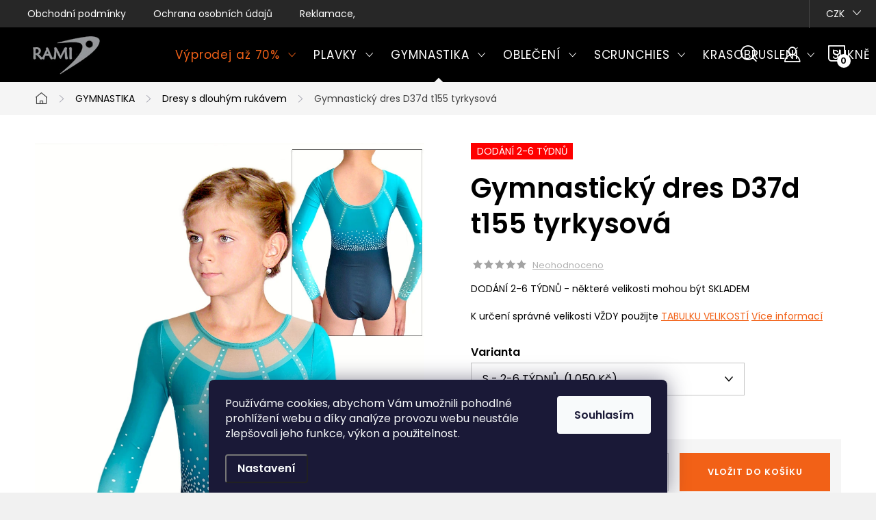

--- FILE ---
content_type: text/html; charset=utf-8
request_url: https://www.ramisport.cz/gymnasticky-dres-d37d-t155-tyrkysova/?parameterValueId=151
body_size: 32497
content:
<!doctype html><html lang="cs" dir="ltr" class="header-background-light external-fonts-loaded"><head><meta charset="utf-8" /><meta name="viewport" content="width=device-width,initial-scale=1" /><title>Gymnastický dres D37d t155 tyrkysová - český výrobce  RAMISPORT</title><link rel="preconnect" href="https://cdn.myshoptet.com" /><link rel="dns-prefetch" href="https://cdn.myshoptet.com" /><link rel="preload" href="https://cdn.myshoptet.com/prj/dist/master/cms/libs/jquery/jquery-1.11.3.min.js" as="script" /><link href="https://cdn.myshoptet.com/prj/dist/master/cms/templates/frontend_templates/shared/css/font-face/nunito.css" rel="stylesheet"><script>
dataLayer = [];
dataLayer.push({'shoptet' : {
    "pageId": 684,
    "pageType": "productDetail",
    "currency": "CZK",
    "currencyInfo": {
        "decimalSeparator": ",",
        "exchangeRate": 1,
        "priceDecimalPlaces": 0,
        "symbol": "K\u010d",
        "symbolLeft": 0,
        "thousandSeparator": " "
    },
    "language": "cs",
    "projectId": 218175,
    "product": {
        "id": 80499,
        "guid": "61682dda-3776-11ed-b9a7-0cc47a6c9c84",
        "hasVariants": true,
        "codes": [
            {
                "code": "D37D-T155T\/110"
            },
            {
                "code": "D37D-T155T\/120"
            },
            {
                "code": "D37D-T155T\/130"
            },
            {
                "code": "D37D-T155T\/140"
            },
            {
                "code": "D37D-T155T\/150"
            },
            {
                "code": "D37D-T155T\/160"
            },
            {
                "code": "D37D-T155T\/S"
            },
            {
                "code": "D37D-T155T\/M"
            },
            {
                "code": "D37D-T155T\/L"
            }
        ],
        "name": "Gymnastick\u00fd dres D37d t155 tyrkysov\u00e1",
        "appendix": "",
        "weight": 0,
        "manufacturerGuid": "1EF5332B34C76B3680A9DA0BA3DED3EE",
        "currentCategory": "Gymnastick\u00e9 oble\u010den\u00ed | Gymnastick\u00e9 dresy s dlouh\u00fdm ruk\u00e1vem",
        "currentCategoryGuid": "2f5b5b96-6ccd-11e9-beb1-002590dad85e",
        "defaultCategory": "Gymnastick\u00e9 oble\u010den\u00ed | Gymnastick\u00e9 dresy s dlouh\u00fdm ruk\u00e1vem",
        "defaultCategoryGuid": "2f5b5b96-6ccd-11e9-beb1-002590dad85e",
        "currency": "CZK",
        "priceWithVatMin": 898,
        "priceWithVatMax": 1050
    },
    "stocks": [
        {
            "id": "ext",
            "title": "Sklad",
            "isDeliveryPoint": 0,
            "visibleOnEshop": 1
        }
    ],
    "cartInfo": {
        "id": null,
        "freeShipping": false,
        "freeShippingFrom": 2000,
        "leftToFreeGift": {
            "formattedPrice": "0 K\u010d",
            "priceLeft": 0
        },
        "freeGift": false,
        "leftToFreeShipping": {
            "priceLeft": 2000,
            "dependOnRegion": 0,
            "formattedPrice": "2 000 K\u010d"
        },
        "discountCoupon": [],
        "getNoBillingShippingPrice": {
            "withoutVat": 0,
            "vat": 0,
            "withVat": 0
        },
        "cartItems": [],
        "taxMode": "ORDINARY"
    },
    "cart": [],
    "customer": {
        "priceRatio": 1,
        "priceListId": 1,
        "groupId": null,
        "registered": false,
        "mainAccount": false
    }
}});
dataLayer.push({'cookie_consent' : {
    "marketing": "denied",
    "analytics": "denied"
}});
document.addEventListener('DOMContentLoaded', function() {
    shoptet.consent.onAccept(function(agreements) {
        if (agreements.length == 0) {
            return;
        }
        dataLayer.push({
            'cookie_consent' : {
                'marketing' : (agreements.includes(shoptet.config.cookiesConsentOptPersonalisation)
                    ? 'granted' : 'denied'),
                'analytics': (agreements.includes(shoptet.config.cookiesConsentOptAnalytics)
                    ? 'granted' : 'denied')
            },
            'event': 'cookie_consent'
        });
    });
});
</script>
<meta property="og:type" content="website"><meta property="og:site_name" content="ramisport.cz"><meta property="og:url" content="https://www.ramisport.cz/gymnasticky-dres-d37d-t155-tyrkysova/?parameterValueId=151"><meta property="og:title" content="Gymnastický dres D37d t155 tyrkysová - český výrobce  RAMISPORT"><meta name="author" content="RAMISPORT"><meta name="web_author" content="Shoptet.cz"><meta name="dcterms.rightsHolder" content="www.ramisport.cz"><meta name="robots" content="index,follow"><meta property="og:image" content="https://cdn.myshoptet.com/usr/www.ramisport.cz/user/shop/big/80499_gymnasticky-dres-d37d-t155-tyrkysova.jpg?632753ae"><meta property="og:description" content="Gymnastický dres D37d t155 tyrkysová. DODÁNÍ 2-6 TÝDNŮ - některé velikosti mohou být SKLADEMK určení správné velikosti VŽDY použijte TABULKU VELIKOSTÍ"><meta name="description" content="Gymnastický dres D37d t155 tyrkysová. DODÁNÍ 2-6 TÝDNŮ - některé velikosti mohou být SKLADEMK určení správné velikosti VŽDY použijte TABULKU VELIKOSTÍ"><meta property="product:price:amount" content="898"><meta property="product:price:currency" content="CZK"><style>:root {--color-primary: #48B4E3;--color-primary-h: 198;--color-primary-s: 73%;--color-primary-l: 59%;--color-primary-hover: #0286bf;--color-primary-hover-h: 198;--color-primary-hover-s: 98%;--color-primary-hover-l: 38%;--color-secondary: #F26117;--color-secondary-h: 20;--color-secondary-s: 89%;--color-secondary-l: 52%;--color-secondary-hover: #f47839;--color-secondary-hover-h: 20;--color-secondary-hover-s: 89%;--color-secondary-hover-l: 59%;--color-tertiary: #ffffff;--color-tertiary-h: 0;--color-tertiary-s: 0%;--color-tertiary-l: 100%;--color-tertiary-hover: #ffffff;--color-tertiary-hover-h: 0;--color-tertiary-hover-s: 0%;--color-tertiary-hover-l: 100%;--color-header-background: #ffffff;--template-font: "Nunito";--template-headings-font: "Nunito";--header-background-url: url("[data-uri]");--cookies-notice-background: #1A1937;--cookies-notice-color: #F8FAFB;--cookies-notice-button-hover: #f5f5f5;--cookies-notice-link-hover: #27263f;--templates-update-management-preview-mode-content: "Náhled aktualizací šablony je aktivní pro váš prohlížeč."}</style>
    <script>var shoptet = shoptet || {};</script>
    <script src="https://cdn.myshoptet.com/prj/dist/master/shop/dist/main-3g-header.js.27c4444ba5dd6be3416d.js"></script>
<!-- User include --><!-- service 1047(677) html code header -->
<link rel="stylesheet preload" href="https://use.typekit.net/nxv2roq.css">
<link href="https://cdn.myshoptet.com/prj/dist/master/shop/dist/font-shoptet-11.css.62c94c7785ff2cea73b2.css" rel="stylesheet preload">
<link type="text/css" href="https://cdn.myshoptet.com/usr/paxio.myshoptet.com/user/documents/Venus/style.css?v771103" rel="stylesheet preload" media="all" />
<link href="https://cdn.myshoptet.com/usr/paxio.myshoptet.com/user/documents/blank/ikony.css?v23" rel="stylesheet preload">
<link href="https://cdn.myshoptet.com/usr/paxio.myshoptet.com/user/documents/Venus/preklady.css?v16" rel="stylesheet preload">
<link rel="stylesheet preload" href="https://cdn.myshoptet.com/usr/paxio.myshoptet.com/user/documents/Venus/Slider/slick.css" />
<link rel="stylesheet preload" href="https://cdn.myshoptet.com/usr/paxio.myshoptet.com/user/documents/Venus/Slider/slick-theme.css?v3" />
<link rel="stylesheet preload" href="https://cdn.myshoptet.com/usr/paxio.myshoptet.com/user/documents/Venus/Slider/slick-classic.css?v5" />
<meta name="theme-color" content="#000" id="theme-color"/>
<!-- project html code header -->
<link href="https://fonts.googleapis.com/css2?family=Poppins:wght@400;600&display=swap" rel="stylesheet"> 
<style>
body, div, p, li, label, input, a, #carousel .extended-banner-title, #footer .custom-footer > div h4, .quantity .increase::before, .quantity .decrease::before, .box-categories > h4, #filters h4, .product-appendix, .advanced-order .h2, .p-price .price-final, h1, h2, h3, h4, h5, h6, .h1, .h2, .h3, .h4, .navigation-in > ul > li > a, .extended-banner-title, .fav-cat li > div a, .menu-helper > span, .p .name, .prices, .prices > div, .vote-initials, .vote-name, .news-item .text .title, .social-login-buttons-divider, .subcategories li a .text, .price-standard, .price-final, .price-additional, #productsAlternative::before, .benefitBanner__title, #variants::before, .variant-name, #ratingTab::before, .rate-wrapper .rate-average, .vote-form > form::before, #productDiscussion::before, .cart-table .main-link, .free-gift::before, .free-gift-name, .cart-table tr.related td::before, .cart-related-name, .price-primary, .payment-info b, .payment-shipping-price, .cart-item.cart-item-gift > div > strong, .id--15 .cart-table .p-name, .id--15 .cart-table .p-price, #search-group-categories .search-results-group-list ul li a, .empty-content-404::before, .obj-detail .p-name a, .klient-centrum.obj-detail .content td:last-child, .step-title, .empty-cart-boxes ul li a, .dklab_instagram_widget_heading > .text, .plugin-fixed-header__name, .fvDoplnek .fvDoplnek-produkt .fvDoplnek-text .price, .fvDoplnek-text .name, .hodnoceni-hp .autor, .navigation-in > ul li a, .blog-hp::before, .id--18 .row-summary dl dt:first-child, .id--18 .row-summary dl dd:nth-child(2), .hodnoceni::before {font-family: 'Poppins', sans-serif !important;}

.delivery-time > span::after {display: none !important;}
.delivery-time > span::before{content: ", Můžeme odeslat do: ";}
.id--9 .delivery-time {font-size: 0;}
.id--9 .delivery-time strong{font-size: 16px; color: #F26117;}
.id--9 .delivery-time::before{font-size: 16px;content: "Můžeme odeslat do: ";}
@media screen and (min-width: 1200px){
.navigation-in > ul > li > a {padding: 33px 12px;font-size: 17px;}
}
</style>






<style>
@media screen and (min-width: 1200px){
.type-index #header {position: relative !important;top: 0 !important;background-color: #000 !important;}
.type-index .top-navigation-bar {z-index: 2 !important;top: 0 !important;position: relative !important;background-color: #272727 !important;}
.one-column-body .carousel-inner > .item.carousel-link a::before, .one-column-body .carousel-inner > .item:not(.carousel-link)::before {display: none;}
}
</style>



<style>
@media screen and (min-width: 768px){
.navigation-in > ul > li.ext > ul > li > a{display: block;}
.navigation-in > ul > li.ext > ul > li > div{padding-left: 12px;}
.navigation-in > ul > li.ext > ul > li:not(.has-third-level) > div > a {margin-bottom: 0;line-height: 22px;height: 64px;display: flex;align-items: center;}
}
</style>



<style>
.site-name img {-webkit-filter: none; filter: none;}
</style>



<style>

.veltab { font-size: 1.1em; margin-bottom: 10px; clear: left; border: solid 1px #3071ba }
.velnadp { color: #5a3808; font-size: 0.9em; background-color: #e6f1fb; text-align: left; border: solid 1px #3071ba; padding-left: 3px }
.velnadp1 { color: white; background-color: #3071ba; text-align: center; border: solid 1px #3071ba }
.vel { font-size: 0.9em; text-align: center; padding-right: 0; padding-left: 0; width: 5em; height: 2em; border: solid 1px #3071ba }
.nadpis { font: bold ; font-size: 1.2em; !font-size: 1em; margin-top: 0.6em; margin-bottom: 0.6em }





/* zmena infoprouzku */
.site-msg.information {
background: #ffffff !important;
color: #F26117 !important;
font-size: 15px !important;
font-weight: 600;
}
.filter-section-boolean h4 span{font-size: 0;}
.filter-section-boolean h4 span::after{content: "Skladem a akce"; font-size: 16px;}
.flag.flag-new {background-color: #662708;}
.flag.flag-tip {background-color: #48B4E3;}
.flag.flag-discount, .flag.flag-action {background-color: #FF8147;}
.price-standard, .p-info-wrapper .price-standard {color: #FF8147;}
.slick-prev::before, .slick-next::before {font-weight: 600 !important;}
.navigation-in > ul > li.menu-item-781 > a{color: #F26117;}
.p-short-description > p {display: block;}

.ordering-process .msg.msg-error{position: fixed; top: 0; left: 0; background-color: rgba(0,0,0,0.7);width: 100%; height: 100%;padding: 0;border: 0;}
.ordering-process .msg.msg-error .container{background-color: #d9534f;position: fixed; top: 50%; left: 50%; transform: translate(-50%,-50%); width: 100%; max-width: 700px;text-align: center; padding: 40px; font-size: 20px;}
</style>

<meta name="google-site-verification" content="kJKpkmkgKuQUaIMIy12tMxNqH4HhRwD1C4A2Vw8Eco4" />


<script type="text/javascript">
    window.smartlook||(function(d) {
    var o=smartlook=function(){ o.api.push(arguments)},h=d.getElementsByTagName('head')[0];
    var c=d.createElement('script');o.api=new Array();c.async=true;c.type='text/javascript';
    c.charset='utf-8';c.src='https://rec.smartlook.com/recorder.js';h.appendChild(c);
    })(document);
    smartlook('init', 'baa6c16ea0fe5c494deffabf6dd0b1ade5d12bb2');
</script>


<script type="text/javascript">
    (function(c,l,a,r,i,t,y){
        c[a]=c[a]||function(){(c[a].q=c[a].q||[]).push(arguments)};
        t=l.createElement(r);t.async=1;t.src="https://www.clarity.ms/tag/"+i;
        y=l.getElementsByTagName(r)[0];y.parentNode.insertBefore(t,y);
    })(window, document, "clarity", "script", "cc3h0jkzmf");
</script>

<!-- /User include --><link rel="shortcut icon" href="/favicon.ico" type="image/x-icon" /><link rel="canonical" href="https://www.ramisport.cz/gymnasticky-dres-d37d-t155-tyrkysova/" />    <!-- Global site tag (gtag.js) - Google Analytics -->
    <script async src="https://www.googletagmanager.com/gtag/js?id=G-1W22HEP2SC"></script>
    <script>
        
        window.dataLayer = window.dataLayer || [];
        function gtag(){dataLayer.push(arguments);}
        

                    console.debug('default consent data');

            gtag('consent', 'default', {"ad_storage":"denied","analytics_storage":"denied","ad_user_data":"denied","ad_personalization":"denied","wait_for_update":500});
            dataLayer.push({
                'event': 'default_consent'
            });
        
        gtag('js', new Date());

                gtag('config', 'UA-122374737-1', { 'groups': "UA" });
        
                gtag('config', 'G-1W22HEP2SC', {"groups":"GA4","send_page_view":false,"content_group":"productDetail","currency":"CZK","page_language":"cs"});
        
                gtag('config', 'AW-737408254');
        
        
        
        
        
                    gtag('event', 'page_view', {"send_to":"GA4","page_language":"cs","content_group":"productDetail","currency":"CZK"});
        
                gtag('set', 'currency', 'CZK');

        gtag('event', 'view_item', {
            "send_to": "UA",
            "items": [
                {
                    "id": "D37D-T155T\/S",
                    "name": "Gymnastick\u00fd dres D37d t155 tyrkysov\u00e1",
                    "category": "Gymnastick\u00e9 oble\u010den\u00ed \/ Gymnastick\u00e9 dresy s dlouh\u00fdm ruk\u00e1vem",
                                        "brand": "Ramisport",
                                                            "variant": "110",
                                        "price": 742
                }
            ]
        });
        
        
        
        
        
                    gtag('event', 'view_item', {"send_to":"GA4","page_language":"cs","content_group":"productDetail","value":742,"currency":"CZK","items":[{"item_id":"D37D-T155T\/S","item_name":"Gymnastick\u00fd dres D37d t155 tyrkysov\u00e1","item_brand":"Ramisport","item_category":"Gymnastick\u00e9 oble\u010den\u00ed","item_category2":"Gymnastick\u00e9 dresy s dlouh\u00fdm ruk\u00e1vem","item_variant":"D37D-T155T\/S~S","price":868,"quantity":1,"index":0}]});
        
        
        
        
        
        
        
        document.addEventListener('DOMContentLoaded', function() {
            if (typeof shoptet.tracking !== 'undefined') {
                for (var id in shoptet.tracking.bannersList) {
                    gtag('event', 'view_promotion', {
                        "send_to": "UA",
                        "promotions": [
                            {
                                "id": shoptet.tracking.bannersList[id].id,
                                "name": shoptet.tracking.bannersList[id].name,
                                "position": shoptet.tracking.bannersList[id].position
                            }
                        ]
                    });
                }
            }

            shoptet.consent.onAccept(function(agreements) {
                if (agreements.length !== 0) {
                    console.debug('gtag consent accept');
                    var gtagConsentPayload =  {
                        'ad_storage': agreements.includes(shoptet.config.cookiesConsentOptPersonalisation)
                            ? 'granted' : 'denied',
                        'analytics_storage': agreements.includes(shoptet.config.cookiesConsentOptAnalytics)
                            ? 'granted' : 'denied',
                                                                                                'ad_user_data': agreements.includes(shoptet.config.cookiesConsentOptPersonalisation)
                            ? 'granted' : 'denied',
                        'ad_personalization': agreements.includes(shoptet.config.cookiesConsentOptPersonalisation)
                            ? 'granted' : 'denied',
                        };
                    console.debug('update consent data', gtagConsentPayload);
                    gtag('consent', 'update', gtagConsentPayload);
                    dataLayer.push(
                        { 'event': 'update_consent' }
                    );
                }
            });
        });
    </script>
</head><body class="desktop id-684 in-gymnasticke-dresy-s-dlouhym-rukavem template-11 type-product type-detail one-column-body columns-4 blank-mode blank-mode-css ums_forms_redesign--off ums_a11y_category_page--on ums_discussion_rating_forms--off ums_flags_display_unification--on ums_a11y_login--on mobile-header-version-1">
        <div id="fb-root"></div>
        <script>
            window.fbAsyncInit = function() {
                FB.init({
                    autoLogAppEvents : true,
                    xfbml            : true,
                    version          : 'v24.0'
                });
            };
        </script>
        <script async defer crossorigin="anonymous" src="https://connect.facebook.net/cs_CZ/sdk.js#xfbml=1&version=v24.0"></script>    <div class="siteCookies siteCookies--bottom siteCookies--dark js-siteCookies" role="dialog" data-testid="cookiesPopup" data-nosnippet>
        <div class="siteCookies__form">
            <div class="siteCookies__content">
                <div class="siteCookies__text">
                    <p>Používáme cookies, abychom Vám umožnili pohodlné prohlížení webu a díky analýze provozu webu neustále zlepšovali jeho funkce, výkon a použitelnost.</p>
                </div>
                <p class="siteCookies__links">
                    <button class="siteCookies__link js-cookies-settings" aria-label="Nastavení cookies" data-testid="cookiesSettings">Nastavení</button>
                </p>
            </div>
            <div class="siteCookies__buttonWrap">
                                <button class="siteCookies__button js-cookiesConsentSubmit" value="all" aria-label="Přijmout cookies" data-testid="buttonCookiesAccept">Souhlasím</button>
            </div>
        </div>
        <script>
            document.addEventListener("DOMContentLoaded", () => {
                const siteCookies = document.querySelector('.js-siteCookies');
                document.addEventListener("scroll", shoptet.common.throttle(() => {
                    const st = document.documentElement.scrollTop;
                    if (st > 1) {
                        siteCookies.classList.add('siteCookies--scrolled');
                    } else {
                        siteCookies.classList.remove('siteCookies--scrolled');
                    }
                }, 100));
            });
        </script>
    </div>
<a href="#content" class="skip-link sr-only">Přejít na obsah</a><div class="overall-wrapper"><div class="user-action"><div class="container">
    <div class="user-action-in">
                    <div id="login" class="user-action-login popup-widget login-widget" role="dialog" aria-labelledby="loginHeading">
        <div class="popup-widget-inner">
                            <h2 id="loginHeading">Přihlášení k vašemu účtu</h2><div id="customerLogin"><form action="/action/Customer/Login/" method="post" id="formLoginIncluded" class="csrf-enabled formLogin" data-testid="formLogin"><input type="hidden" name="referer" value="" /><div class="form-group"><div class="input-wrapper email js-validated-element-wrapper no-label"><input type="email" name="email" class="form-control" autofocus placeholder="E-mailová adresa (např. jan@novak.cz)" data-testid="inputEmail" autocomplete="email" required /></div></div><div class="form-group"><div class="input-wrapper password js-validated-element-wrapper no-label"><input type="password" name="password" class="form-control" placeholder="Heslo" data-testid="inputPassword" autocomplete="current-password" required /><span class="no-display">Nemůžete vyplnit toto pole</span><input type="text" name="surname" value="" class="no-display" /></div></div><div class="form-group"><div class="login-wrapper"><button type="submit" class="btn btn-secondary btn-text btn-login" data-testid="buttonSubmit">Přihlásit se</button><div class="password-helper"><a href="/registrace/" data-testid="signup" rel="nofollow">Nová registrace</a><a href="/klient/zapomenute-heslo/" rel="nofollow">Zapomenuté heslo</a></div></div></div></form>
</div>                    </div>
    </div>

                            <div id="cart-widget" class="user-action-cart popup-widget cart-widget loader-wrapper" data-testid="popupCartWidget" role="dialog" aria-hidden="true">
    <div class="popup-widget-inner cart-widget-inner place-cart-here">
        <div class="loader-overlay">
            <div class="loader"></div>
        </div>
    </div>

    <div class="cart-widget-button">
        <a href="/kosik/" class="btn btn-conversion" id="continue-order-button" rel="nofollow" data-testid="buttonNextStep">Pokračovat do košíku</a>
    </div>
</div>
            </div>
</div>
</div><div class="top-navigation-bar" data-testid="topNavigationBar">

    <div class="container">

        <div class="top-navigation-contacts">
            <strong>Zákaznická podpora:</strong><a href="mailto:ramisport@ramisport.cz" class="project-email" data-testid="contactboxEmail"><span>ramisport@ramisport.cz</span></a>        </div>

                            <div class="top-navigation-menu">
                <div class="top-navigation-menu-trigger"></div>
                <ul class="top-navigation-bar-menu">
                                            <li class="top-navigation-menu-item-39">
                            <a href="/obchodni-podminky/">Obchodní podmínky</a>
                        </li>
                                            <li class="top-navigation-menu-item-907">
                            <a href="/podminky-ochrany-osobnich-udaju/">Ochrana osobních údajů</a>
                        </li>
                                            <li class="top-navigation-menu-item-27">
                            <a href="/reklamace--vymeny-a-vraceni-zbozi/">Reklamace, výměny a vrácení zboží</a>
                        </li>
                                    </ul>
                <ul class="top-navigation-bar-menu-helper"></ul>
            </div>
        
        <div class="top-navigation-tools top-navigation-tools--language">
            <div class="responsive-tools">
                <a href="#" class="toggle-window" data-target="search" aria-label="Hledat" data-testid="linkSearchIcon"></a>
                                                            <a href="#" class="toggle-window" data-target="login"></a>
                                                    <a href="#" class="toggle-window" data-target="navigation" aria-label="Menu" data-testid="hamburgerMenu"></a>
            </div>
                <div class="dropdown">
        <span>Ceny v:</span>
        <button id="topNavigationDropdown" type="button" data-toggle="dropdown" aria-haspopup="true" aria-expanded="false">
            CZK
            <span class="caret"></span>
        </button>
        <ul class="dropdown-menu" aria-labelledby="topNavigationDropdown"><li><a href="/action/Currency/changeCurrency/?currencyCode=CZK" rel="nofollow">CZK</a></li><li><a href="/action/Currency/changeCurrency/?currencyCode=EUR" rel="nofollow">EUR</a></li></ul>
    </div>
            <button class="top-nav-button top-nav-button-login toggle-window" type="button" data-target="login" aria-haspopup="dialog" aria-controls="login" aria-expanded="false" data-testid="signin"><span>Přihlášení</span></button>        </div>

    </div>

</div>
<header id="header"><div class="container navigation-wrapper">
    <div class="header-top">
        <div class="site-name-wrapper">
            <div class="site-name"><a href="/" data-testid="linkWebsiteLogo"><img src="https://cdn.myshoptet.com/usr/www.ramisport.cz/user/logos/logo-__er2.jpg" alt="RAMISPORT" fetchpriority="low" /></a></div>        </div>
        <div class="search" itemscope itemtype="https://schema.org/WebSite">
            <meta itemprop="headline" content="Gymnastické dresy s dlouhým rukávem"/><meta itemprop="url" content="https://www.ramisport.cz"/><meta itemprop="text" content="Gymnastický dres D37d t155 tyrkysová. DODÁNÍ 2-6 TÝDNŮ - některé velikosti mohou být SKLADEMK určení správné velikosti VŽDY použijte TABULKU VELIKOSTÍ"/>            <form action="/action/ProductSearch/prepareString/" method="post"
    id="formSearchForm" class="search-form compact-form js-search-main"
    itemprop="potentialAction" itemscope itemtype="https://schema.org/SearchAction" data-testid="searchForm">
    <fieldset>
        <meta itemprop="target"
            content="https://www.ramisport.cz/vyhledavani/?string={string}"/>
        <input type="hidden" name="language" value="cs"/>
        
            
<input
    type="search"
    name="string"
        class="query-input form-control search-input js-search-input"
    placeholder="Napište, co hledáte"
    autocomplete="off"
    required
    itemprop="query-input"
    aria-label="Vyhledávání"
    data-testid="searchInput"
>
            <button type="submit" class="btn btn-default" data-testid="searchBtn">Hledat</button>
        
    </fieldset>
</form>
        </div>
        <div class="navigation-buttons">
                
    <a href="/kosik/" class="btn btn-icon toggle-window cart-count" data-target="cart" data-hover="true" data-redirect="true" data-testid="headerCart" rel="nofollow" aria-haspopup="dialog" aria-expanded="false" aria-controls="cart-widget">
        
                <span class="sr-only">Nákupní košík</span>
        
            <span class="cart-price visible-lg-inline-block" data-testid="headerCartPrice">
                                    Prázdný košík                            </span>
        
    
            </a>
        </div>
    </div>
    <nav id="navigation" aria-label="Hlavní menu" data-collapsible="true"><div class="navigation-in menu"><ul class="menu-level-1" role="menubar" data-testid="headerMenuItems"><li class="menu-item-781 ext" role="none"><a href="/vyprodej/" data-testid="headerMenuItem" role="menuitem" aria-haspopup="true" aria-expanded="false"><b>Výprodej až 70%</b><span class="submenu-arrow"></span></a><ul class="menu-level-2" aria-label="Výprodej až 70%" tabindex="-1" role="menu"><li class="menu-item-877" role="none"><a href="/plavky-vyprodej/" class="menu-image" data-testid="headerMenuItem" tabindex="-1" aria-hidden="true"><img src="data:image/svg+xml,%3Csvg%20width%3D%22140%22%20height%3D%22100%22%20xmlns%3D%22http%3A%2F%2Fwww.w3.org%2F2000%2Fsvg%22%3E%3C%2Fsvg%3E" alt="" aria-hidden="true" width="140" height="100"  data-src="https://cdn.myshoptet.com/usr/www.ramisport.cz/user/categories/thumb/pljedn-1.jpg" fetchpriority="low" /></a><div><a href="/plavky-vyprodej/" data-testid="headerMenuItem" role="menuitem"><span>Plavky</span></a>
                        </div></li><li class="menu-item-853" role="none"><a href="/gymnasticke-obleceni-vyprodej/" class="menu-image" data-testid="headerMenuItem" tabindex="-1" aria-hidden="true"><img src="data:image/svg+xml,%3Csvg%20width%3D%22140%22%20height%3D%22100%22%20xmlns%3D%22http%3A%2F%2Fwww.w3.org%2F2000%2Fsvg%22%3E%3C%2Fsvg%3E" alt="" aria-hidden="true" width="140" height="100"  data-src="https://cdn.myshoptet.com/usr/www.ramisport.cz/user/categories/thumb/dlruk-1.jpg" fetchpriority="low" /></a><div><a href="/gymnasticke-obleceni-vyprodej/" data-testid="headerMenuItem" role="menuitem"><span>Gymnastika</span></a>
                        </div></li><li class="menu-item-856" role="none"><a href="/dresy-na-moderni-gymnastiku-vyprodej/" class="menu-image" data-testid="headerMenuItem" tabindex="-1" aria-hidden="true"><img src="data:image/svg+xml,%3Csvg%20width%3D%22140%22%20height%3D%22100%22%20xmlns%3D%22http%3A%2F%2Fwww.w3.org%2F2000%2Fsvg%22%3E%3C%2Fsvg%3E" alt="" aria-hidden="true" width="140" height="100"  data-src="https://cdn.myshoptet.com/usr/www.ramisport.cz/user/categories/thumb/moder-1.jpg" fetchpriority="low" /></a><div><a href="/dresy-na-moderni-gymnastiku-vyprodej/" data-testid="headerMenuItem" role="menuitem"><span>Moderní gymnastika</span></a>
                        </div></li><li class="menu-item-859" role="none"><a href="/obleceni-na-krasobrusleni-vyprodej/" class="menu-image" data-testid="headerMenuItem" tabindex="-1" aria-hidden="true"><img src="data:image/svg+xml,%3Csvg%20width%3D%22140%22%20height%3D%22100%22%20xmlns%3D%22http%3A%2F%2Fwww.w3.org%2F2000%2Fsvg%22%3E%3C%2Fsvg%3E" alt="" aria-hidden="true" width="140" height="100"  data-src="https://cdn.myshoptet.com/usr/www.ramisport.cz/user/categories/thumb/kras.jpg" fetchpriority="low" /></a><div><a href="/obleceni-na-krasobrusleni-vyprodej/" data-testid="headerMenuItem" role="menuitem"><span>Krasobruslení</span></a>
                        </div></li><li class="menu-item-862" role="none"><a href="/sportovni-a-tanecni-sukne-vyprodej/" class="menu-image" data-testid="headerMenuItem" tabindex="-1" aria-hidden="true"><img src="data:image/svg+xml,%3Csvg%20width%3D%22140%22%20height%3D%22100%22%20xmlns%3D%22http%3A%2F%2Fwww.w3.org%2F2000%2Fsvg%22%3E%3C%2Fsvg%3E" alt="" aria-hidden="true" width="140" height="100"  data-src="https://cdn.myshoptet.com/usr/www.ramisport.cz/user/categories/thumb/sukkal.jpg" fetchpriority="low" /></a><div><a href="/sportovni-a-tanecni-sukne-vyprodej/" data-testid="headerMenuItem" role="menuitem"><span>Sukně</span></a>
                        </div></li></ul></li>
<li class="menu-item-673 ext" role="none"><a href="/plavky/" data-testid="headerMenuItem" role="menuitem" aria-haspopup="true" aria-expanded="false"><b>PLAVKY</b><span class="submenu-arrow"></span></a><ul class="menu-level-2" aria-label="PLAVKY" tabindex="-1" role="menu"><li class="menu-item-675" role="none"><a href="/damske-plavky-jednodilne/" class="menu-image" data-testid="headerMenuItem" tabindex="-1" aria-hidden="true"><img src="data:image/svg+xml,%3Csvg%20width%3D%22140%22%20height%3D%22100%22%20xmlns%3D%22http%3A%2F%2Fwww.w3.org%2F2000%2Fsvg%22%3E%3C%2Fsvg%3E" alt="" aria-hidden="true" width="140" height="100"  data-src="https://cdn.myshoptet.com/usr/www.ramisport.cz/user/categories/thumb/pljedn.jpg" fetchpriority="low" /></a><div><a href="/damske-plavky-jednodilne/" data-testid="headerMenuItem" role="menuitem"><span>Dámské jednodílné</span></a>
                        </div></li><li class="menu-item-808" role="none"><a href="/damske-plavky-dvoudilne/" class="menu-image" data-testid="headerMenuItem" tabindex="-1" aria-hidden="true"><img src="data:image/svg+xml,%3Csvg%20width%3D%22140%22%20height%3D%22100%22%20xmlns%3D%22http%3A%2F%2Fwww.w3.org%2F2000%2Fsvg%22%3E%3C%2Fsvg%3E" alt="" aria-hidden="true" width="140" height="100"  data-src="https://cdn.myshoptet.com/usr/www.ramisport.cz/user/categories/thumb/pldvou.jpg" fetchpriority="low" /></a><div><a href="/damske-plavky-dvoudilne/" data-testid="headerMenuItem" role="menuitem"><span>Dámské dvoudílné</span></a>
                        </div></li><li class="menu-item-676" role="none"><a href="/panske-plavky/" class="menu-image" data-testid="headerMenuItem" tabindex="-1" aria-hidden="true"><img src="data:image/svg+xml,%3Csvg%20width%3D%22140%22%20height%3D%22100%22%20xmlns%3D%22http%3A%2F%2Fwww.w3.org%2F2000%2Fsvg%22%3E%3C%2Fsvg%3E" alt="" aria-hidden="true" width="140" height="100"  data-src="https://cdn.myshoptet.com/usr/www.ramisport.cz/user/categories/thumb/plpan.jpg" fetchpriority="low" /></a><div><a href="/panske-plavky/" data-testid="headerMenuItem" role="menuitem"><span>Pánské</span></a>
                        </div></li><li class="menu-item-677" role="none"><a href="/divci-plavky/" class="menu-image" data-testid="headerMenuItem" tabindex="-1" aria-hidden="true"><img src="data:image/svg+xml,%3Csvg%20width%3D%22140%22%20height%3D%22100%22%20xmlns%3D%22http%3A%2F%2Fwww.w3.org%2F2000%2Fsvg%22%3E%3C%2Fsvg%3E" alt="" aria-hidden="true" width="140" height="100"  data-src="https://cdn.myshoptet.com/usr/www.ramisport.cz/user/categories/thumb/pldiv.jpg" fetchpriority="low" /></a><div><a href="/divci-plavky/" data-testid="headerMenuItem" role="menuitem"><span>Dívčí</span></a>
                        </div></li><li class="menu-item-787" role="none"><a href="/chlapecke-plavky/" class="menu-image" data-testid="headerMenuItem" tabindex="-1" aria-hidden="true"><img src="data:image/svg+xml,%3Csvg%20width%3D%22140%22%20height%3D%22100%22%20xmlns%3D%22http%3A%2F%2Fwww.w3.org%2F2000%2Fsvg%22%3E%3C%2Fsvg%3E" alt="" aria-hidden="true" width="140" height="100"  data-src="https://cdn.myshoptet.com/usr/www.ramisport.cz/user/categories/thumb/plchl.jpg" fetchpriority="low" /></a><div><a href="/chlapecke-plavky/" data-testid="headerMenuItem" role="menuitem"><span>Chlapecké</span></a>
                        </div></li></ul></li>
<li class="menu-item-683 ext" role="none"><a href="/gymnasticke-obleceni/" data-testid="headerMenuItem" role="menuitem" aria-haspopup="true" aria-expanded="false"><b>GYMNASTIKA</b><span class="submenu-arrow"></span></a><ul class="menu-level-2" aria-label="GYMNASTIKA" tabindex="-1" role="menu"><li class="menu-item-684 active" role="none"><a href="/gymnasticke-dresy-s-dlouhym-rukavem/" class="menu-image" data-testid="headerMenuItem" tabindex="-1" aria-hidden="true"><img src="data:image/svg+xml,%3Csvg%20width%3D%22140%22%20height%3D%22100%22%20xmlns%3D%22http%3A%2F%2Fwww.w3.org%2F2000%2Fsvg%22%3E%3C%2Fsvg%3E" alt="" aria-hidden="true" width="140" height="100"  data-src="https://cdn.myshoptet.com/usr/www.ramisport.cz/user/categories/thumb/dlruk.jpg" fetchpriority="low" /></a><div><a href="/gymnasticke-dresy-s-dlouhym-rukavem/" data-testid="headerMenuItem" role="menuitem"><span>Dresy s dlouhým rukávem</span></a>
                        </div></li><li class="menu-item-685" role="none"><a href="/gymnasticke-dresy-s-kratkym-rukavem/" class="menu-image" data-testid="headerMenuItem" tabindex="-1" aria-hidden="true"><img src="data:image/svg+xml,%3Csvg%20width%3D%22140%22%20height%3D%22100%22%20xmlns%3D%22http%3A%2F%2Fwww.w3.org%2F2000%2Fsvg%22%3E%3C%2Fsvg%3E" alt="" aria-hidden="true" width="140" height="100"  data-src="https://cdn.myshoptet.com/usr/www.ramisport.cz/user/categories/thumb/krruk.jpg" fetchpriority="low" /></a><div><a href="/gymnasticke-dresy-s-kratkym-rukavem/" data-testid="headerMenuItem" role="menuitem"><span>Dresy s krátkým rukávem</span></a>
                        </div></li><li class="menu-item-814" role="none"><a href="/gymnasticke-dresy-bez-rukavu/" class="menu-image" data-testid="headerMenuItem" tabindex="-1" aria-hidden="true"><img src="data:image/svg+xml,%3Csvg%20width%3D%22140%22%20height%3D%22100%22%20xmlns%3D%22http%3A%2F%2Fwww.w3.org%2F2000%2Fsvg%22%3E%3C%2Fsvg%3E" alt="" aria-hidden="true" width="140" height="100"  data-src="https://cdn.myshoptet.com/usr/www.ramisport.cz/user/categories/thumb/bezruk.jpg" fetchpriority="low" /></a><div><a href="/gymnasticke-dresy-bez-rukavu/" data-testid="headerMenuItem" role="menuitem"><span>Dresy bez rukávů</span></a>
                        </div></li><li class="menu-item-817" role="none"><a href="/chlapecke-a-panske-gymnasticke-dresy--sortky-a-sponovky/" class="menu-image" data-testid="headerMenuItem" tabindex="-1" aria-hidden="true"><img src="data:image/svg+xml,%3Csvg%20width%3D%22140%22%20height%3D%22100%22%20xmlns%3D%22http%3A%2F%2Fwww.w3.org%2F2000%2Fsvg%22%3E%3C%2Fsvg%3E" alt="" aria-hidden="true" width="140" height="100"  data-src="https://cdn.myshoptet.com/usr/www.ramisport.cz/user/categories/thumb/chlap.jpg" fetchpriority="low" /></a><div><a href="/chlapecke-a-panske-gymnasticke-dresy--sortky-a-sponovky/" data-testid="headerMenuItem" role="menuitem"><span>Chlapecké a pánské</span></a>
                        </div></li><li class="menu-item-895" role="none"><a href="/dresy-na-moderni-gymnastiku/" class="menu-image" data-testid="headerMenuItem" tabindex="-1" aria-hidden="true"><img src="data:image/svg+xml,%3Csvg%20width%3D%22140%22%20height%3D%22100%22%20xmlns%3D%22http%3A%2F%2Fwww.w3.org%2F2000%2Fsvg%22%3E%3C%2Fsvg%3E" alt="" aria-hidden="true" width="140" height="100"  data-src="https://cdn.myshoptet.com/usr/www.ramisport.cz/user/categories/thumb/moder.jpg" fetchpriority="low" /></a><div><a href="/dresy-na-moderni-gymnastiku/" data-testid="headerMenuItem" role="menuitem"><span>Dresy na moderní gymnastiku</span></a>
                        </div></li><li class="menu-item-820" role="none"><a href="/sportovni-topy--tilka-a-tricka/" class="menu-image" data-testid="headerMenuItem" tabindex="-1" aria-hidden="true"><img src="data:image/svg+xml,%3Csvg%20width%3D%22140%22%20height%3D%22100%22%20xmlns%3D%22http%3A%2F%2Fwww.w3.org%2F2000%2Fsvg%22%3E%3C%2Fsvg%3E" alt="" aria-hidden="true" width="140" height="100"  data-src="https://cdn.myshoptet.com/usr/www.ramisport.cz/user/categories/thumb/top.jpg" fetchpriority="low" /></a><div><a href="/sportovni-topy--tilka-a-tricka/" data-testid="headerMenuItem" role="menuitem"><span>Topy, tílka a trička</span></a>
                        </div></li><li class="menu-item-823" role="none"><a href="/sportovni-leginy-a-kratasy/" class="menu-image" data-testid="headerMenuItem" tabindex="-1" aria-hidden="true"><img src="data:image/svg+xml,%3Csvg%20width%3D%22140%22%20height%3D%22100%22%20xmlns%3D%22http%3A%2F%2Fwww.w3.org%2F2000%2Fsvg%22%3E%3C%2Fsvg%3E" alt="" aria-hidden="true" width="140" height="100"  data-src="https://cdn.myshoptet.com/usr/www.ramisport.cz/user/categories/thumb/leginy.jpg" fetchpriority="low" /></a><div><a href="/sportovni-leginy-a-kratasy/" data-testid="headerMenuItem" role="menuitem"><span>Kraťasy a legíny</span></a>
                        </div></li><li class="menu-item-826 has-third-level" role="none"><a href="/gumicky-do-vlasu/" class="menu-image" data-testid="headerMenuItem" tabindex="-1" aria-hidden="true"><img src="data:image/svg+xml,%3Csvg%20width%3D%22140%22%20height%3D%22100%22%20xmlns%3D%22http%3A%2F%2Fwww.w3.org%2F2000%2Fsvg%22%3E%3C%2Fsvg%3E" alt="" aria-hidden="true" width="140" height="100"  data-src="https://cdn.myshoptet.com/usr/www.ramisport.cz/user/categories/thumb/gum.jpg" fetchpriority="low" /></a><div><a href="/gumicky-do-vlasu/" data-testid="headerMenuItem" role="menuitem"><span>Gumičky do vlasů</span></a>
                                                    <ul class="menu-level-3" role="menu">
                                                                    <li class="menu-item-3021" role="none">
                                        <a href="/sety-gumicek/" data-testid="headerMenuItem" role="menuitem">
                                            Sety gumiček</a>                                    </li>
                                                            </ul>
                        </div></li></ul></li>
<li class="menu-item-2694 ext" role="none"><a href="/sportovni-obleceni/" data-testid="headerMenuItem" role="menuitem" aria-haspopup="true" aria-expanded="false"><b>OBLEČENÍ</b><span class="submenu-arrow"></span></a><ul class="menu-level-2" aria-label="OBLEČENÍ" tabindex="-1" role="menu"><li class="menu-item-2709" role="none"><a href="/damske-sportovni-a-fitness-crop-topy-sportovni-podprsenky/" class="menu-image" data-testid="headerMenuItem" tabindex="-1" aria-hidden="true"><img src="data:image/svg+xml,%3Csvg%20width%3D%22140%22%20height%3D%22100%22%20xmlns%3D%22http%3A%2F%2Fwww.w3.org%2F2000%2Fsvg%22%3E%3C%2Fsvg%3E" alt="" aria-hidden="true" width="140" height="100"  data-src="https://cdn.myshoptet.com/usr/www.ramisport.cz/user/categories/thumb/top-1.jpg" fetchpriority="low" /></a><div><a href="/damske-sportovni-a-fitness-crop-topy-sportovni-podprsenky/" data-testid="headerMenuItem" role="menuitem"><span>Dámské sportovní topy - podprsenky</span></a>
                        </div></li><li class="menu-item-2739" role="none"><a href="/damska-sportovni-a-fitness-tilka-tank-topy/" class="menu-image" data-testid="headerMenuItem" tabindex="-1" aria-hidden="true"><img src="data:image/svg+xml,%3Csvg%20width%3D%22140%22%20height%3D%22100%22%20xmlns%3D%22http%3A%2F%2Fwww.w3.org%2F2000%2Fsvg%22%3E%3C%2Fsvg%3E" alt="" aria-hidden="true" width="140" height="100"  data-src="https://cdn.myshoptet.com/usr/www.ramisport.cz/user/categories/thumb/tilk.jpg" fetchpriority="low" /></a><div><a href="/damska-sportovni-a-fitness-tilka-tank-topy/" data-testid="headerMenuItem" role="menuitem"><span>Dámská sportovní tílka</span></a>
                        </div></li><li class="menu-item-2736" role="none"><a href="/damska-sportovni-a-funkcni-tricka/" class="menu-image" data-testid="headerMenuItem" tabindex="-1" aria-hidden="true"><img src="data:image/svg+xml,%3Csvg%20width%3D%22140%22%20height%3D%22100%22%20xmlns%3D%22http%3A%2F%2Fwww.w3.org%2F2000%2Fsvg%22%3E%3C%2Fsvg%3E" alt="" aria-hidden="true" width="140" height="100"  data-src="https://cdn.myshoptet.com/usr/www.ramisport.cz/user/categories/thumb/trik.jpg" fetchpriority="low" /></a><div><a href="/damska-sportovni-a-funkcni-tricka/" data-testid="headerMenuItem" role="menuitem"><span>Dámská sportovní trička</span></a>
                        </div></li><li class="menu-item-2718" role="none"><a href="/damske-sportovni-a-fitness-kratasy/" class="menu-image" data-testid="headerMenuItem" tabindex="-1" aria-hidden="true"><img src="data:image/svg+xml,%3Csvg%20width%3D%22140%22%20height%3D%22100%22%20xmlns%3D%22http%3A%2F%2Fwww.w3.org%2F2000%2Fsvg%22%3E%3C%2Fsvg%3E" alt="" aria-hidden="true" width="140" height="100"  data-src="https://cdn.myshoptet.com/usr/www.ramisport.cz/user/categories/thumb/plpan-1.jpg" fetchpriority="low" /></a><div><a href="/damske-sportovni-a-fitness-kratasy/" data-testid="headerMenuItem" role="menuitem"><span>Dámské sportovní kraťasy</span></a>
                        </div></li><li class="menu-item-2703" role="none"><a href="/damske-sportovni-a-fitness-leginy-2/" class="menu-image" data-testid="headerMenuItem" tabindex="-1" aria-hidden="true"><img src="data:image/svg+xml,%3Csvg%20width%3D%22140%22%20height%3D%22100%22%20xmlns%3D%22http%3A%2F%2Fwww.w3.org%2F2000%2Fsvg%22%3E%3C%2Fsvg%3E" alt="" aria-hidden="true" width="140" height="100"  data-src="https://cdn.myshoptet.com/usr/www.ramisport.cz/user/categories/thumb/leginy-2.jpg" fetchpriority="low" /></a><div><a href="/damske-sportovni-a-fitness-leginy-2/" data-testid="headerMenuItem" role="menuitem"><span>Dámské sportovní legíny</span></a>
                        </div></li><li class="menu-item-2733" role="none"><a href="/divci-sportovni-a-fitness-crop-topy-sportovni-podprsenky/" class="menu-image" data-testid="headerMenuItem" tabindex="-1" aria-hidden="true"><img src="data:image/svg+xml,%3Csvg%20width%3D%22140%22%20height%3D%22100%22%20xmlns%3D%22http%3A%2F%2Fwww.w3.org%2F2000%2Fsvg%22%3E%3C%2Fsvg%3E" alt="" aria-hidden="true" width="140" height="100"  data-src="https://cdn.myshoptet.com/usr/www.ramisport.cz/user/categories/thumb/top-2.jpg" fetchpriority="low" /></a><div><a href="/divci-sportovni-a-fitness-crop-topy-sportovni-podprsenky/" data-testid="headerMenuItem" role="menuitem"><span>Dívčí sportovní topy - podprsenky</span></a>
                        </div></li><li class="menu-item-2715" role="none"><a href="/divci-sportovni-a-fitness-tilka-tank-topy/" class="menu-image" data-testid="headerMenuItem" tabindex="-1" aria-hidden="true"><img src="data:image/svg+xml,%3Csvg%20width%3D%22140%22%20height%3D%22100%22%20xmlns%3D%22http%3A%2F%2Fwww.w3.org%2F2000%2Fsvg%22%3E%3C%2Fsvg%3E" alt="" aria-hidden="true" width="140" height="100"  data-src="https://cdn.myshoptet.com/usr/www.ramisport.cz/user/categories/thumb/tilk-1.jpg" fetchpriority="low" /></a><div><a href="/divci-sportovni-a-fitness-tilka-tank-topy/" data-testid="headerMenuItem" role="menuitem"><span>Dívčí sportovní tílka</span></a>
                        </div></li><li class="menu-item-2742" role="none"><a href="/divci-sportovni-a-funkcni-tricka/" class="menu-image" data-testid="headerMenuItem" tabindex="-1" aria-hidden="true"><img src="data:image/svg+xml,%3Csvg%20width%3D%22140%22%20height%3D%22100%22%20xmlns%3D%22http%3A%2F%2Fwww.w3.org%2F2000%2Fsvg%22%3E%3C%2Fsvg%3E" alt="" aria-hidden="true" width="140" height="100"  data-src="https://cdn.myshoptet.com/usr/www.ramisport.cz/user/categories/thumb/trik-1.jpg" fetchpriority="low" /></a><div><a href="/divci-sportovni-a-funkcni-tricka/" data-testid="headerMenuItem" role="menuitem"><span>Dívčí sportovní trička</span></a>
                        </div></li><li class="menu-item-2721" role="none"><a href="/divci-sportovni-a-fitness-kratasy/" class="menu-image" data-testid="headerMenuItem" tabindex="-1" aria-hidden="true"><img src="data:image/svg+xml,%3Csvg%20width%3D%22140%22%20height%3D%22100%22%20xmlns%3D%22http%3A%2F%2Fwww.w3.org%2F2000%2Fsvg%22%3E%3C%2Fsvg%3E" alt="" aria-hidden="true" width="140" height="100"  data-src="https://cdn.myshoptet.com/usr/www.ramisport.cz/user/categories/thumb/plpan-2.jpg" fetchpriority="low" /></a><div><a href="/divci-sportovni-a-fitness-kratasy/" data-testid="headerMenuItem" role="menuitem"><span>Dívčí sportovní kraťasy</span></a>
                        </div></li><li class="menu-item-2724" role="none"><a href="/divci-sportovni-a-fitness-leginy/" class="menu-image" data-testid="headerMenuItem" tabindex="-1" aria-hidden="true"><img src="data:image/svg+xml,%3Csvg%20width%3D%22140%22%20height%3D%22100%22%20xmlns%3D%22http%3A%2F%2Fwww.w3.org%2F2000%2Fsvg%22%3E%3C%2Fsvg%3E" alt="" aria-hidden="true" width="140" height="100"  data-src="https://cdn.myshoptet.com/usr/www.ramisport.cz/user/categories/thumb/leginy-3.jpg" fetchpriority="low" /></a><div><a href="/divci-sportovni-a-fitness-leginy/" data-testid="headerMenuItem" role="menuitem"><span>Dívčí sportovní  legíny</span></a>
                        </div></li><li class="menu-item-2727" role="none"><a href="/divci-sportovni-sety-na-aerobik-a-fitness/" class="menu-image" data-testid="headerMenuItem" tabindex="-1" aria-hidden="true"><img src="data:image/svg+xml,%3Csvg%20width%3D%22140%22%20height%3D%22100%22%20xmlns%3D%22http%3A%2F%2Fwww.w3.org%2F2000%2Fsvg%22%3E%3C%2Fsvg%3E" alt="" aria-hidden="true" width="140" height="100"  data-src="https://cdn.myshoptet.com/usr/www.ramisport.cz/user/categories/thumb/set.jpg" fetchpriority="low" /></a><div><a href="/divci-sportovni-sety-na-aerobik-a-fitness/" data-testid="headerMenuItem" role="menuitem"><span>Dívčí sportovní sety</span></a>
                        </div></li><li class="menu-item-2980" role="none"><a href="/zateplene-leginy-a-kalhoty/" class="menu-image" data-testid="headerMenuItem" tabindex="-1" aria-hidden="true"><img src="data:image/svg+xml,%3Csvg%20width%3D%22140%22%20height%3D%22100%22%20xmlns%3D%22http%3A%2F%2Fwww.w3.org%2F2000%2Fsvg%22%3E%3C%2Fsvg%3E" alt="" aria-hidden="true" width="140" height="100"  data-src="https://cdn.myshoptet.com/usr/www.ramisport.cz/user/categories/thumb/leginy-4.jpg" fetchpriority="low" /></a><div><a href="/zateplene-leginy-a-kalhoty/" data-testid="headerMenuItem" role="menuitem"><span>Zateplené legíny a kalhoty</span></a>
                        </div></li><li class="menu-item-2953" role="none"><a href="/celenky/" class="menu-image" data-testid="headerMenuItem" tabindex="-1" aria-hidden="true"><img src="data:image/svg+xml,%3Csvg%20width%3D%22140%22%20height%3D%22100%22%20xmlns%3D%22http%3A%2F%2Fwww.w3.org%2F2000%2Fsvg%22%3E%3C%2Fsvg%3E" alt="" aria-hidden="true" width="140" height="100"  data-src="https://cdn.myshoptet.com/usr/www.ramisport.cz/user/categories/thumb/celen.jpg" fetchpriority="low" /></a><div><a href="/celenky/" data-testid="headerMenuItem" role="menuitem"><span>Čelenky</span></a>
                        </div></li><li class="menu-item-2956" role="none"><a href="/nakrcniky/" class="menu-image" data-testid="headerMenuItem" tabindex="-1" aria-hidden="true"><img src="data:image/svg+xml,%3Csvg%20width%3D%22140%22%20height%3D%22100%22%20xmlns%3D%22http%3A%2F%2Fwww.w3.org%2F2000%2Fsvg%22%3E%3C%2Fsvg%3E" alt="" aria-hidden="true" width="140" height="100"  data-src="https://cdn.myshoptet.com/usr/www.ramisport.cz/user/categories/thumb/nakr.jpg" fetchpriority="low" /></a><div><a href="/nakrcniky/" data-testid="headerMenuItem" role="menuitem"><span>Nákrčníky</span></a>
                        </div></li></ul></li>
<li class="menu-item-2921 ext" role="none"><a href="/scrunchies/" data-testid="headerMenuItem" role="menuitem" aria-haspopup="true" aria-expanded="false"><b>SCRUNCHIES</b><span class="submenu-arrow"></span></a><ul class="menu-level-2" aria-label="SCRUNCHIES" tabindex="-1" role="menu"><li class="menu-item-3024" role="none"><a href="/sety-gumicek-2/" class="menu-image" data-testid="headerMenuItem" tabindex="-1" aria-hidden="true"><img src="data:image/svg+xml,%3Csvg%20width%3D%22140%22%20height%3D%22100%22%20xmlns%3D%22http%3A%2F%2Fwww.w3.org%2F2000%2Fsvg%22%3E%3C%2Fsvg%3E" alt="" aria-hidden="true" width="140" height="100"  data-src="https://cdn.myshoptet.com/prj/dist/master/cms/templates/frontend_templates/00/img/folder.svg" fetchpriority="low" /></a><div><a href="/sety-gumicek-2/" data-testid="headerMenuItem" role="menuitem"><span>Sety gumiček</span></a>
                        </div></li></ul></li>
<li class="menu-item-739 ext" role="none"><a href="/obleceni-na-krasobrusleni/" data-testid="headerMenuItem" role="menuitem" aria-haspopup="true" aria-expanded="false"><b>KRASOBRUSLENÍ</b><span class="submenu-arrow"></span></a><ul class="menu-level-2" aria-label="KRASOBRUSLENÍ" tabindex="-1" role="menu"><li class="menu-item-832" role="none"><a href="/krasosaty/" class="menu-image" data-testid="headerMenuItem" tabindex="-1" aria-hidden="true"><img src="data:image/svg+xml,%3Csvg%20width%3D%22140%22%20height%3D%22100%22%20xmlns%3D%22http%3A%2F%2Fwww.w3.org%2F2000%2Fsvg%22%3E%3C%2Fsvg%3E" alt="" aria-hidden="true" width="140" height="100"  data-src="https://cdn.myshoptet.com/usr/www.ramisport.cz/user/categories/thumb/kras-1.jpg" fetchpriority="low" /></a><div><a href="/krasosaty/" data-testid="headerMenuItem" role="menuitem"><span>Šaty</span></a>
                        </div></li><li class="menu-item-835" role="none"><a href="/krasosukne/" class="menu-image" data-testid="headerMenuItem" tabindex="-1" aria-hidden="true"><img src="data:image/svg+xml,%3Csvg%20width%3D%22140%22%20height%3D%22100%22%20xmlns%3D%22http%3A%2F%2Fwww.w3.org%2F2000%2Fsvg%22%3E%3C%2Fsvg%3E" alt="" aria-hidden="true" width="140" height="100"  data-src="https://cdn.myshoptet.com/usr/www.ramisport.cz/user/categories/thumb/sukkal-1.jpg" fetchpriority="low" /></a><div><a href="/krasosukne/" data-testid="headerMenuItem" role="menuitem"><span>Sukně</span></a>
                        </div></li><li class="menu-item-838" role="none"><a href="/krasotrenink/" class="menu-image" data-testid="headerMenuItem" tabindex="-1" aria-hidden="true"><img src="data:image/svg+xml,%3Csvg%20width%3D%22140%22%20height%3D%22100%22%20xmlns%3D%22http%3A%2F%2Fwww.w3.org%2F2000%2Fsvg%22%3E%3C%2Fsvg%3E" alt="" aria-hidden="true" width="140" height="100"  data-src="https://cdn.myshoptet.com/usr/www.ramisport.cz/user/categories/thumb/leginy-1.jpg" fetchpriority="low" /></a><div><a href="/krasotrenink/" data-testid="headerMenuItem" role="menuitem"><span>Termokalhoty</span></a>
                        </div></li><li class="menu-item-2997" role="none"><a href="/termo-trikoty/" class="menu-image" data-testid="headerMenuItem" tabindex="-1" aria-hidden="true"><img src="data:image/svg+xml,%3Csvg%20width%3D%22140%22%20height%3D%22100%22%20xmlns%3D%22http%3A%2F%2Fwww.w3.org%2F2000%2Fsvg%22%3E%3C%2Fsvg%3E" alt="" aria-hidden="true" width="140" height="100"  data-src="https://cdn.myshoptet.com/usr/www.ramisport.cz/user/categories/thumb/dlruk-2.jpg" fetchpriority="low" /></a><div><a href="/termo-trikoty/" data-testid="headerMenuItem" role="menuitem"><span>Termotrikoty</span></a>
                        </div></li></ul></li>
<li class="menu-item-784 ext" role="none"><a href="/sportovni-a-tanecni-sukne/" data-testid="headerMenuItem" role="menuitem" aria-haspopup="true" aria-expanded="false"><b>SUKNĚ</b><span class="submenu-arrow"></span></a><ul class="menu-level-2" aria-label="SUKNĚ" tabindex="-1" role="menu"><li class="menu-item-841" role="none"><a href="/sportovni-sukne/" class="menu-image" data-testid="headerMenuItem" tabindex="-1" aria-hidden="true"><img src="data:image/svg+xml,%3Csvg%20width%3D%22140%22%20height%3D%22100%22%20xmlns%3D%22http%3A%2F%2Fwww.w3.org%2F2000%2Fsvg%22%3E%3C%2Fsvg%3E" alt="" aria-hidden="true" width="140" height="100"  data-src="https://cdn.myshoptet.com/usr/www.ramisport.cz/user/categories/thumb/sukkal-2.jpg" fetchpriority="low" /></a><div><a href="/sportovni-sukne/" data-testid="headerMenuItem" role="menuitem"><span>Sukně s všitými kalhotkami</span></a>
                        </div></li><li class="menu-item-844" role="none"><a href="/tanecni-sukne/" class="menu-image" data-testid="headerMenuItem" tabindex="-1" aria-hidden="true"><img src="data:image/svg+xml,%3Csvg%20width%3D%22140%22%20height%3D%22100%22%20xmlns%3D%22http%3A%2F%2Fwww.w3.org%2F2000%2Fsvg%22%3E%3C%2Fsvg%3E" alt="" aria-hidden="true" width="140" height="100"  data-src="https://cdn.myshoptet.com/usr/www.ramisport.cz/user/categories/thumb/sukbez.jpg" fetchpriority="low" /></a><div><a href="/tanecni-sukne/" data-testid="headerMenuItem" role="menuitem"><span>Sukně bez všitých kalhotek</span></a>
                        </div></li></ul></li>
<li class="menu-item-751" role="none"><a href="/novinky/" data-testid="headerMenuItem" role="menuitem" aria-expanded="false"><b>Novinky</b></a></li>
<li class="menu-item-2912" role="none"><a href="/rousky/" data-testid="headerMenuItem" role="menuitem" aria-expanded="false"><b>ROUŠKY</b></a></li>
<li class="menu-item-901 ext" role="none"><a href="/vse-o-nakupu/" data-testid="headerMenuItem" role="menuitem" aria-haspopup="true" aria-expanded="false"><b>Vše o nákupu</b><span class="submenu-arrow"></span></a><ul class="menu-level-2" aria-label="Vše o nákupu" tabindex="-1" role="menu"><li class="" role="none"><a href="/vse-o-nakupu/doprava-a-platba/" class="menu-image" data-testid="headerMenuItem" tabindex="-1" aria-hidden="true"><img src="data:image/svg+xml,%3Csvg%20width%3D%22140%22%20height%3D%22100%22%20xmlns%3D%22http%3A%2F%2Fwww.w3.org%2F2000%2Fsvg%22%3E%3C%2Fsvg%3E" alt="" aria-hidden="true" width="140" height="100"  data-src="https://cdn.myshoptet.com/prj/dist/master/cms/templates/frontend_templates/00/img/folder.svg" fetchpriority="low" /></a><div><a href="/vse-o-nakupu/doprava-a-platba/" data-testid="headerMenuItem" role="menuitem"><span>Doprava a platba</span></a>
                        </div></li><li class="" role="none"><a href="/vse-o-nakupu/tabulky-velikosti/" class="menu-image" data-testid="headerMenuItem" tabindex="-1" aria-hidden="true"><img src="data:image/svg+xml,%3Csvg%20width%3D%22140%22%20height%3D%22100%22%20xmlns%3D%22http%3A%2F%2Fwww.w3.org%2F2000%2Fsvg%22%3E%3C%2Fsvg%3E" alt="" aria-hidden="true" width="140" height="100"  data-src="https://cdn.myshoptet.com/prj/dist/master/cms/templates/frontend_templates/00/img/folder.svg" fetchpriority="low" /></a><div><a href="/vse-o-nakupu/tabulky-velikosti/" data-testid="headerMenuItem" role="menuitem"><span>Tabulky velikostí</span></a>
                        </div></li><li class="" role="none"><a href="/vse-o-nakupu/strucny-navod/" class="menu-image" data-testid="headerMenuItem" tabindex="-1" aria-hidden="true"><img src="data:image/svg+xml,%3Csvg%20width%3D%22140%22%20height%3D%22100%22%20xmlns%3D%22http%3A%2F%2Fwww.w3.org%2F2000%2Fsvg%22%3E%3C%2Fsvg%3E" alt="" aria-hidden="true" width="140" height="100"  data-src="https://cdn.myshoptet.com/prj/dist/master/cms/templates/frontend_templates/00/img/folder.svg" fetchpriority="low" /></a><div><a href="/vse-o-nakupu/strucny-navod/" data-testid="headerMenuItem" role="menuitem"><span>Stručný návod</span></a>
                        </div></li><li class="" role="none"><a href="/vse-o-nakupu/slevy/" class="menu-image" data-testid="headerMenuItem" tabindex="-1" aria-hidden="true"><img src="data:image/svg+xml,%3Csvg%20width%3D%22140%22%20height%3D%22100%22%20xmlns%3D%22http%3A%2F%2Fwww.w3.org%2F2000%2Fsvg%22%3E%3C%2Fsvg%3E" alt="" aria-hidden="true" width="140" height="100"  data-src="https://cdn.myshoptet.com/prj/dist/master/cms/templates/frontend_templates/00/img/folder.svg" fetchpriority="low" /></a><div><a href="/vse-o-nakupu/slevy/" data-testid="headerMenuItem" role="menuitem"><span>Slevy</span></a>
                        </div></li></ul></li>
<li class="menu-item-29" role="none"><a href="/kontakty/" data-testid="headerMenuItem" role="menuitem" aria-expanded="false"><b>Kontakty</b></a></li>
<li class="menu-item-39" role="none"><a href="/obchodni-podminky/" data-testid="headerMenuItem" role="menuitem" aria-expanded="false"><b>Obchodní podmínky</b></a></li>
<li class="menu-item-27" role="none"><a href="/reklamace--vymeny-a-vraceni-zbozi/" data-testid="headerMenuItem" role="menuitem" aria-expanded="false"><b>Reklamace, výměny a vrácení zboží</b></a></li>
</ul>
    <ul class="navigationActions" role="menu">
                    <li class="ext" role="none">
                <a href="#">
                                            <span>
                            <span>Měna</span>
                            <span>(CZK)</span>
                        </span>
                                        <span class="submenu-arrow"></span>
                </a>
                <ul class="navigationActions__submenu menu-level-2" role="menu">
                    <li role="none">
                                                    <ul role="menu">
                                                                    <li class="navigationActions__submenu__item navigationActions__submenu__item--active" role="none">
                                        <a href="/action/Currency/changeCurrency/?currencyCode=CZK" rel="nofollow" role="menuitem">CZK</a>
                                    </li>
                                                                    <li class="navigationActions__submenu__item" role="none">
                                        <a href="/action/Currency/changeCurrency/?currencyCode=EUR" rel="nofollow" role="menuitem">EUR</a>
                                    </li>
                                                            </ul>
                                                                    </li>
                </ul>
            </li>
                            <li role="none">
                                    <a href="/login/?backTo=%2Fgymnasticky-dres-d37d-t155-tyrkysova%2F%3FparameterValueId%3D151" rel="nofollow" data-testid="signin" role="menuitem"><span>Přihlášení</span></a>
                            </li>
                        </ul>
</div><span class="navigation-close"></span></nav><div class="menu-helper" data-testid="hamburgerMenu"><span>Více</span></div>
</div></header><!-- / header -->


                    <div class="container breadcrumbs-wrapper">
            <div class="breadcrumbs navigation-home-icon-wrapper" itemscope itemtype="https://schema.org/BreadcrumbList">
                                                                            <span id="navigation-first" data-basetitle="RAMISPORT" itemprop="itemListElement" itemscope itemtype="https://schema.org/ListItem">
                <a href="/" itemprop="item" class="navigation-home-icon"><span class="sr-only" itemprop="name">Domů</span></a>
                <span class="navigation-bullet">/</span>
                <meta itemprop="position" content="1" />
            </span>
                                <span id="navigation-1" itemprop="itemListElement" itemscope itemtype="https://schema.org/ListItem">
                <a href="/gymnasticke-obleceni/" itemprop="item" data-testid="breadcrumbsSecondLevel"><span itemprop="name">GYMNASTIKA</span></a>
                <span class="navigation-bullet">/</span>
                <meta itemprop="position" content="2" />
            </span>
                                <span id="navigation-2" itemprop="itemListElement" itemscope itemtype="https://schema.org/ListItem">
                <a href="/gymnasticke-dresy-s-dlouhym-rukavem/" itemprop="item" data-testid="breadcrumbsSecondLevel"><span itemprop="name">Dresy s dlouhým rukávem</span></a>
                <span class="navigation-bullet">/</span>
                <meta itemprop="position" content="3" />
            </span>
                                            <span id="navigation-3" itemprop="itemListElement" itemscope itemtype="https://schema.org/ListItem" data-testid="breadcrumbsLastLevel">
                <meta itemprop="item" content="https://www.ramisport.cz/gymnasticky-dres-d37d-t155-tyrkysova/?parameterValueId=151" />
                <meta itemprop="position" content="4" />
                <span itemprop="name" data-title="Gymnastický dres D37d t155 tyrkysová">Gymnastický dres D37d t155 tyrkysová <span class="appendix"></span></span>
            </span>
            </div>
        </div>
    
<div id="content-wrapper" class="container content-wrapper">
    
    <div class="content-wrapper-in">
                <main id="content" class="content wide">
                                                                                                                                                                                                                                                                                                                        
<div class="p-detail" itemscope itemtype="https://schema.org/Product">

    
    <meta itemprop="name" content="Gymnastický dres D37d t155 tyrkysová" />
    <meta itemprop="category" content="Úvodní stránka &gt; GYMNASTIKA &gt; Dresy s dlouhým rukávem &gt; Gymnastický dres D37d t155 tyrkysová" />
    <meta itemprop="url" content="https://www.ramisport.cz/gymnasticky-dres-d37d-t155-tyrkysova/" />
    <meta itemprop="image" content="https://cdn.myshoptet.com/usr/www.ramisport.cz/user/shop/big/80499_gymnasticky-dres-d37d-t155-tyrkysova.jpg?632753ae" />
            <meta itemprop="description" content="DODÁNÍ 2-6 TÝDNŮ - některé velikosti mohou být SKLADEMK určení správné velikosti VŽDY použijte TABULKU VELIKOSTÍ" />
                <span class="js-hidden" itemprop="manufacturer" itemscope itemtype="https://schema.org/Organization">
            <meta itemprop="name" content="Ramisport" />
        </span>
        <span class="js-hidden" itemprop="brand" itemscope itemtype="https://schema.org/Brand">
            <meta itemprop="name" content="Ramisport" />
        </span>
                                                                                                                                                                                                        
        <div class="p-detail-inner">

        <div class="p-detail-inner-header">
            <h1>
                  Gymnastický dres D37d t155 tyrkysová            </h1>

                    </div>

        <form action="/action/Cart/addCartItem/" method="post" id="product-detail-form" class="pr-action csrf-enabled" data-testid="formProduct">

            <meta itemprop="productID" content="80499" /><meta itemprop="identifier" content="61682dda-3776-11ed-b9a7-0cc47a6c9c84" /><span itemprop="offers" itemscope itemtype="https://schema.org/Offer"><meta itemprop="sku" content="D37D-T155T/110" /><meta itemprop="url" content="https://www.ramisport.cz/gymnasticky-dres-d37d-t155-tyrkysova/" /><meta itemprop="price" content="898.00" /><meta itemprop="priceCurrency" content="CZK" /><link itemprop="itemCondition" href="https://schema.org/NewCondition" /></span><span itemprop="offers" itemscope itemtype="https://schema.org/Offer"><meta itemprop="sku" content="D37D-T155T/120" /><meta itemprop="url" content="https://www.ramisport.cz/gymnasticky-dres-d37d-t155-tyrkysova/" /><meta itemprop="price" content="898.00" /><meta itemprop="priceCurrency" content="CZK" /><link itemprop="itemCondition" href="https://schema.org/NewCondition" /></span><span itemprop="offers" itemscope itemtype="https://schema.org/Offer"><meta itemprop="sku" content="D37D-T155T/130" /><meta itemprop="url" content="https://www.ramisport.cz/gymnasticky-dres-d37d-t155-tyrkysova/" /><meta itemprop="price" content="898.00" /><meta itemprop="priceCurrency" content="CZK" /><link itemprop="itemCondition" href="https://schema.org/NewCondition" /></span><span itemprop="offers" itemscope itemtype="https://schema.org/Offer"><meta itemprop="sku" content="D37D-T155T/140" /><meta itemprop="url" content="https://www.ramisport.cz/gymnasticky-dres-d37d-t155-tyrkysova/" /><meta itemprop="price" content="898.00" /><meta itemprop="priceCurrency" content="CZK" /><link itemprop="itemCondition" href="https://schema.org/NewCondition" /></span><span itemprop="offers" itemscope itemtype="https://schema.org/Offer"><meta itemprop="sku" content="D37D-T155T/150" /><meta itemprop="url" content="https://www.ramisport.cz/gymnasticky-dres-d37d-t155-tyrkysova/" /><meta itemprop="price" content="966.00" /><meta itemprop="priceCurrency" content="CZK" /><link itemprop="itemCondition" href="https://schema.org/NewCondition" /></span><span itemprop="offers" itemscope itemtype="https://schema.org/Offer"><meta itemprop="sku" content="D37D-T155T/160" /><meta itemprop="url" content="https://www.ramisport.cz/gymnasticky-dres-d37d-t155-tyrkysova/" /><meta itemprop="price" content="966.00" /><meta itemprop="priceCurrency" content="CZK" /><link itemprop="itemCondition" href="https://schema.org/NewCondition" /></span><span itemprop="offers" itemscope itemtype="https://schema.org/Offer"><meta itemprop="sku" content="D37D-T155T/S" /><meta itemprop="url" content="https://www.ramisport.cz/gymnasticky-dres-d37d-t155-tyrkysova/" /><meta itemprop="price" content="1050.00" /><meta itemprop="priceCurrency" content="CZK" /><link itemprop="itemCondition" href="https://schema.org/NewCondition" /></span><span itemprop="offers" itemscope itemtype="https://schema.org/Offer"><meta itemprop="sku" content="D37D-T155T/M" /><meta itemprop="url" content="https://www.ramisport.cz/gymnasticky-dres-d37d-t155-tyrkysova/" /><meta itemprop="price" content="1050.00" /><meta itemprop="priceCurrency" content="CZK" /><link itemprop="itemCondition" href="https://schema.org/NewCondition" /></span><span itemprop="offers" itemscope itemtype="https://schema.org/Offer"><meta itemprop="sku" content="D37D-T155T/L" /><meta itemprop="url" content="https://www.ramisport.cz/gymnasticky-dres-d37d-t155-tyrkysova/" /><meta itemprop="price" content="1050.00" /><meta itemprop="priceCurrency" content="CZK" /><link itemprop="itemCondition" href="https://schema.org/NewCondition" /></span><input type="hidden" name="productId" value="80499" /><input type="hidden" name="priceId" value="465402" /><input type="hidden" name="language" value="cs" />

            <div class="row product-top">

                <div class="col-xs-12">

                    <div class="p-detail-info">
                                                    
                <div class="flags flags-default flags-inline">            <span class="flag flag-dodani-2-6-tydnu" style="background-color:#fe0000;">
            DODÁNÍ 2-6 TÝDNŮ
    </span>
        
                                    
    </div>
    

    
                        
                                    <div class="stars-wrapper">
            
<span class="stars star-list">
                                                <span class="star star-off show-tooltip is-active productRatingAction" data-productid="80499" data-score="1" title="    Hodnocení:
            Neohodnoceno    "></span>
                    
                                                <span class="star star-off show-tooltip is-active productRatingAction" data-productid="80499" data-score="2" title="    Hodnocení:
            Neohodnoceno    "></span>
                    
                                                <span class="star star-off show-tooltip is-active productRatingAction" data-productid="80499" data-score="3" title="    Hodnocení:
            Neohodnoceno    "></span>
                    
                                                <span class="star star-off show-tooltip is-active productRatingAction" data-productid="80499" data-score="4" title="    Hodnocení:
            Neohodnoceno    "></span>
                    
                                                <span class="star star-off show-tooltip is-active productRatingAction" data-productid="80499" data-score="5" title="    Hodnocení:
            Neohodnoceno    "></span>
                    
    </span>
            <span class="stars-label">
                                Neohodnoceno                    </span>
        </div>
    
                        
                    </div>

                </div>

                <div class="col-xs-12 col-lg-6 p-image-wrapper">

                    
                    <div class="p-image" style="" data-testid="mainImage">

                        

    


                        

<a href="https://cdn.myshoptet.com/usr/www.ramisport.cz/user/shop/big/80499_gymnasticky-dres-d37d-t155-tyrkysova.jpg?632753ae" class="p-main-image cloud-zoom cbox" data-href="https://cdn.myshoptet.com/usr/www.ramisport.cz/user/shop/orig/80499_gymnasticky-dres-d37d-t155-tyrkysova.jpg?632753ae"><img src="https://cdn.myshoptet.com/usr/www.ramisport.cz/user/shop/big/80499_gymnasticky-dres-d37d-t155-tyrkysova.jpg?632753ae" alt="Gymnastický dres D37d t155 tyrkysová" width="1024" height="1365"  fetchpriority="high" />
</a>                    </div>

                    
                </div>

                <div class="col-xs-12 col-lg-6 p-info-wrapper">

                    
                    
                        <div class="p-final-price-wrapper">

                                                                                    <strong class="price-final" data-testid="productCardPrice">
                                                            <span class="price-final-holder choose-variant
 no-display 1">
                        898 Kč
                        
    
        <span class="pr-list-unit">
            /&nbsp;ks
    </span>
                    </span>
                                                                <span class="price-final-holder choose-variant
 no-display 2">
                        898 Kč
                        
    
        <span class="pr-list-unit">
            /&nbsp;ks
    </span>
                    </span>
                                                                <span class="price-final-holder choose-variant
 no-display 3">
                        898 Kč
                        
    
        <span class="pr-list-unit">
            /&nbsp;ks
    </span>
                    </span>
                                                                <span class="price-final-holder choose-variant
 no-display 4">
                        898 Kč
                        
    
        <span class="pr-list-unit">
            /&nbsp;ks
    </span>
                    </span>
                                                                <span class="price-final-holder choose-variant
 no-display 5">
                        966 Kč
                        
    
        <span class="pr-list-unit">
            /&nbsp;ks
    </span>
                    </span>
                                                                <span class="price-final-holder choose-variant
 no-display 6">
                        966 Kč
                        
    
        <span class="pr-list-unit">
            /&nbsp;ks
    </span>
                    </span>
                                                                <span class="price-final-holder choose-variant
 no-display 7">
                        1 050 Kč
                        
    
        <span class="pr-list-unit">
            /&nbsp;ks
    </span>
                    </span>
                                                                <span class="price-final-holder choose-variant
 no-display 8">
                        1 050 Kč
                        
    
        <span class="pr-list-unit">
            /&nbsp;ks
    </span>
                    </span>
                                                                <span class="price-final-holder choose-variant
 no-display 9">
                        1 050 Kč
                        
    
        <span class="pr-list-unit">
            /&nbsp;ks
    </span>
                    </span>
                                        <span class="price-final-holder choose-variant default-variant">
                        od <span class="nowrap">898 Kč</span>    
    
        <span class="pr-list-unit">
            /&nbsp;ks
    </span>
            </span>
            </strong>
                                                            <span class="price-measure">
                    
                        </span>
                            

                        </div>

                    
                    
                                                                                    <div class="availability-value" title="Dostupnost">
                                    

                                                <span class="choose-variant
 no-display 1">
                <span class="availability-label" style="color: #f60404">
                                            2-6 TÝDNŮ
                                    </span>
                            </span>
                                            <span class="choose-variant
 no-display 2">
                <span class="availability-label" style="color: #f60404">
                                            2-6 TÝDNŮ
                                    </span>
                            </span>
                                            <span class="choose-variant
 no-display 3">
                <span class="availability-label" style="color: #f60404">
                                            2-6 TÝDNŮ
                                    </span>
                            </span>
                                            <span class="choose-variant
 no-display 4">
                <span class="availability-label" style="color: #f60404">
                                            2-6 TÝDNŮ
                                    </span>
                            </span>
                                            <span class="choose-variant
 no-display 5">
                <span class="availability-label" style="color: #f60404">
                                            2-6 TÝDNŮ
                                    </span>
                            </span>
                                            <span class="choose-variant
 no-display 6">
                <span class="availability-label" style="color: #f60404">
                                            2-6 TÝDNŮ
                                    </span>
                            </span>
                                            <span class="choose-variant
 no-display 7">
                <span class="availability-label" style="color: #f60404">
                                            2-6 TÝDNŮ
                                    </span>
                            </span>
                                            <span class="choose-variant
 no-display 8">
                <span class="availability-label" style="color: #f60404">
                                            2-6 TÝDNŮ
                                    </span>
                            </span>
                                            <span class="choose-variant
 no-display 9">
                <span class="availability-label" style="color: #f60404">
                                            2-6 TÝDNŮ
                                    </span>
                            </span>
                <span class="choose-variant default-variant">
            <span class="availability-label">
                Zvolte variantu            </span>
        </span>
                                    </div>
                                                    
                        <table class="detail-parameters">
                            <tbody>
                                                            <tr class="variant-list variant-not-chosen-anchor">
                                    <th>
                                        Varianta                                    </th>
                                    <td>
                                        <div id="simple-variants" class="clearfix">
                                                                                            <select name="priceId" class="form-control" id="simple-variants-select" data-testid="selectVariant"><option value="" data-disable-button="1" data-disable-reason="Zvolte variantu" data-index="0"data-codeid="465402">Zvolte variantu</option><option value="465402" data-index="1"data-min="1"data-max="9999"data-decimals="0"data-codeid="465402"data-stock="85"data-customerprice="898"data-haspromotion=""data-quantity-discount-disabled="true">110&nbsp;- 2-6 TÝDNŮ&nbsp; (898 Kč)</option><option value="465405" data-index="2"data-min="1"data-max="9999"data-decimals="0"data-codeid="465405"data-stock="85"data-customerprice="898"data-haspromotion=""data-quantity-discount-disabled="true">120&nbsp;- 2-6 TÝDNŮ&nbsp; (898 Kč)</option><option value="465408" data-index="3"data-min="1"data-max="9999"data-decimals="0"data-codeid="465408"data-stock="85"data-customerprice="898"data-haspromotion=""data-quantity-discount-disabled="true">130&nbsp;- 2-6 TÝDNŮ&nbsp; (898 Kč)</option><option value="465411" data-index="4"data-min="1"data-max="9999"data-decimals="0"data-codeid="465411"data-stock="85"data-customerprice="898"data-haspromotion=""data-quantity-discount-disabled="true">140&nbsp;- 2-6 TÝDNŮ&nbsp; (898 Kč)</option><option value="465414" data-index="5"data-min="1"data-max="9999"data-decimals="0"data-codeid="465414"data-stock="85"data-customerprice="966"data-haspromotion=""data-quantity-discount-disabled="true">150&nbsp;- 2-6 TÝDNŮ&nbsp; (966 Kč)</option><option value="465417" data-index="6"data-min="1"data-max="9999"data-decimals="0"data-codeid="465417"data-stock="85"data-customerprice="966"data-haspromotion=""data-quantity-discount-disabled="true">160&nbsp;- 2-6 TÝDNŮ&nbsp; (966 Kč)</option><option value="465420" data-index="7"data-min="1"data-max="9999"data-decimals="0"data-codeid="465420"data-stock="85"data-customerprice="1050"data-haspromotion="" selected="selected" data-preselected="true"data-quantity-discount-disabled="true">S&nbsp;- 2-6 TÝDNŮ&nbsp; (1 050 Kč)</option><option value="465423" data-index="8"data-min="1"data-max="9999"data-decimals="0"data-codeid="465423"data-stock="85"data-customerprice="1050"data-haspromotion=""data-quantity-discount-disabled="true">M&nbsp;- 2-6 TÝDNŮ&nbsp; (1 050 Kč)</option><option value="465426" data-index="9"data-min="1"data-max="9999"data-decimals="0"data-codeid="465426"data-stock="85"data-customerprice="1050"data-haspromotion=""data-quantity-discount-disabled="true">L&nbsp;- 2-6 TÝDNŮ&nbsp; (1 050 Kč)</option></select>
                                                                                    </div>
                                    </td>
                                </tr>
                            
                            
                            
                                                            <tr>
                                    <th colspan="2">
                                        <span class="delivery-time-label">Můžeme doručit do:</span>
                                                                <div class="delivery-time" data-testid="deliveryTime">
                                                            <span class="choose-variant
                         no-display                         1                        "
                        >
                                                    11.3.2026
                                            </span>
                                            <span class="choose-variant
                         no-display                         2                        "
                        >
                                                    11.3.2026
                                            </span>
                                            <span class="choose-variant
                         no-display                         3                        "
                        >
                                                    11.3.2026
                                            </span>
                                            <span class="choose-variant
                         no-display                         4                        "
                        >
                                                    11.3.2026
                                            </span>
                                            <span class="choose-variant
                         no-display                         5                        "
                        >
                                                    11.3.2026
                                            </span>
                                            <span class="choose-variant
                         no-display                         6                        "
                        >
                                                    11.3.2026
                                            </span>
                                            <span class="choose-variant
                         no-display                         7                        "
                        >
                                                    11.3.2026
                                            </span>
                                            <span class="choose-variant
                         no-display                         8                        "
                        >
                                                    11.3.2026
                                            </span>
                                            <span class="choose-variant
                         no-display                         9                        "
                        >
                                                    11.3.2026
                                            </span>
                                        <span class="choose-variant default-variant">
                        Zvolte variantu                    </span>
                            </div>
                                                                                            </th>
                                </tr>
                                                                                    </tbody>
                        </table>

                                                                            
                            <div class="add-to-cart" data-testid="divAddToCart">
                
<span class="quantity">
    <span
        class="increase-tooltip js-increase-tooltip"
        data-trigger="manual"
        data-container="body"
        data-original-title="Není možné zakoupit více než 9999 ks."
        aria-hidden="true"
        role="tooltip"
        data-testid="tooltip">
    </span>

    <span
        class="decrease-tooltip js-decrease-tooltip"
        data-trigger="manual"
        data-container="body"
        data-original-title="Minimální množství, které lze zakoupit, je 1 ks."
        aria-hidden="true"
        role="tooltip"
        data-testid="tooltip">
    </span>
    <label>
        <input
            type="number"
            name="amount"
            value="1"
            class="amount"
            autocomplete="off"
            data-decimals="0"
                        step="1"
            min="1"
            max="9999"
            aria-label="Množství"
            data-testid="cartAmount"/>
    </label>

    <button
        class="increase"
        type="button"
        aria-label="Zvýšit množství o 1"
        data-testid="increase">
            <span class="increase__sign">&plus;</span>
    </button>

    <button
        class="decrease"
        type="button"
        aria-label="Snížit množství o 1"
        data-testid="decrease">
            <span class="decrease__sign">&minus;</span>
    </button>
</span>
                    
    <button type="submit" class="btn btn-lg btn-conversion add-to-cart-button" data-testid="buttonAddToCart" aria-label="Přidat do košíku Gymnastický dres D37d t155 tyrkysová">Přidat do košíku</button>

            </div>
                    
                    
                    

                                            <div class="p-short-description" data-testid="productCardShortDescr">
                            <p>DODÁNÍ 2-6 TÝDNŮ - některé velikosti mohou být SKLADEM</p><p>K určení správné velikosti VŽDY použijte <a href="#tabvel">TABULKU VELIKOSTÍ</a></p>
                        </div>
                    
                                            <p data-testid="productCardDescr">
                            <a href="#description" class="chevron-after chevron-down-after" data-toggle="tab" data-external="1" data-force-scroll="true">Detailní informace</a>
                        </p>
                    
                    <div class="social-buttons-wrapper">
                        <div class="link-icons" data-testid="productDetailActionIcons">
    <a href="#" class="link-icon print" title="Tisknout produkt"><span>Tisk</span></a>
    <a href="/gymnasticky-dres-d37d-t155-tyrkysova:dotaz/" class="link-icon chat" title="Mluvit s prodejcem" rel="nofollow"><span>Zeptat se</span></a>
                <a href="#" class="link-icon share js-share-buttons-trigger" title="Sdílet produkt"><span>Sdílet</span></a>
    </div>
                            <div class="social-buttons no-display">
                    <div class="twitter">
                <script>
        window.twttr = (function(d, s, id) {
            var js, fjs = d.getElementsByTagName(s)[0],
                t = window.twttr || {};
            if (d.getElementById(id)) return t;
            js = d.createElement(s);
            js.id = id;
            js.src = "https://platform.twitter.com/widgets.js";
            fjs.parentNode.insertBefore(js, fjs);
            t._e = [];
            t.ready = function(f) {
                t._e.push(f);
            };
            return t;
        }(document, "script", "twitter-wjs"));
        </script>

<a
    href="https://twitter.com/share"
    class="twitter-share-button"
        data-lang="cs"
    data-url="https://www.ramisport.cz/gymnasticky-dres-d37d-t155-tyrkysova/?parameterValueId=151"
>Tweet</a>

            </div>
                    <div class="facebook">
                <div
            data-layout="button"
        class="fb-share-button"
    >
</div>

            </div>
                                <div class="close-wrapper">
        <a href="#" class="close-after js-share-buttons-trigger" title="Sdílet produkt">Zavřít</a>
    </div>

            </div>
                    </div>

                    
                </div>

            </div>

        </form>
    </div>

                            <div class="benefitBanner position--benefitProduct">
                                    <div class="benefitBanner__item"><div class="benefitBanner__picture"><img src="data:image/svg+xml,%3Csvg%20width%3D%22150%22%20height%3D%22150%22%20xmlns%3D%22http%3A%2F%2Fwww.w3.org%2F2000%2Fsvg%22%3E%3C%2Fsvg%3E" data-src="https://cdn.myshoptet.com/usr/www.ramisport.cz/user/banners/210-percent.png?640ca03f" class="benefitBanner__img" alt="10% sleva" fetchpriority="low" width="150" height="150"></div><div class="benefitBanner__content"><strong class="benefitBanner__title">SLEVA 10%</strong><div class="benefitBanner__data">při nákupu nad 3000 Kč vám dáme slevu&nbsp10%</div></div></div>
                                                <div class="benefitBanner__item"><div class="benefitBanner__picture"><img src="data:image/svg+xml,%3Csvg%20width%3D%22150%22%20height%3D%22150%22%20xmlns%3D%22http%3A%2F%2Fwww.w3.org%2F2000%2Fsvg%22%3E%3C%2Fsvg%3E" data-src="https://cdn.myshoptet.com/usr/www.ramisport.cz/user/banners/1vlajkam.png?640c6d7f" class="benefitBanner__img" alt="česká výroba" fetchpriority="low" width="150" height="150"></div><div class="benefitBanner__content"><strong class="benefitBanner__title">ČESKÁ VÝROBA</strong><div class="benefitBanner__data">vyrobeno českými švadlenkami v&nbspČesku</div></div></div>
                                                <div class="benefitBanner__item"><div class="benefitBanner__picture"><img src="data:image/svg+xml,%3Csvg%20width%3D%22150%22%20height%3D%22150%22%20xmlns%3D%22http%3A%2F%2Fwww.w3.org%2F2000%2Fsvg%22%3E%3C%2Fsvg%3E" data-src="https://cdn.myshoptet.com/usr/www.ramisport.cz/user/banners/3free-delivery.png?640ca04d" class="benefitBanner__img" alt="doprava zdarma" fetchpriority="low" width="150" height="150"></div><div class="benefitBanner__content"><strong class="benefitBanner__title">DOPRAVA ZDARMA</strong><div class="benefitBanner__data">nakupte za 2000 Kč a máte dopravu&nbspzdarma</div></div></div>
                                                <div class="benefitBanner__item"><div class="benefitBanner__picture"><img src="data:image/svg+xml,%3Csvg%20width%3D%22150%22%20height%3D%22150%22%20xmlns%3D%22http%3A%2F%2Fwww.w3.org%2F2000%2Fsvg%22%3E%3C%2Fsvg%3E" data-src="https://cdn.myshoptet.com/usr/www.ramisport.cz/user/banners/2original_(1).png?640ca01c" class="benefitBanner__img" alt="originální design" fetchpriority="low" width="150" height="150"></div><div class="benefitBanner__content"><strong class="benefitBanner__title">ORIGINÁLNÍ DESIGN</strong><div class="benefitBanner__data">všechno jsou naše vlastní návrhy</div></div></div>
                        </div>

        
                            <h2 class="products-related-header">Související produkty</h2>
        <div class="products products-block products-related products-additional p-switchable">
            
                    
                    <div class="product col-sm-6 col-md-12 col-lg-6 active related-sm-screen-show">
    <div class="p" data-micro="product" data-micro-product-id="80502" data-micro-identifier="618952d0-3776-11ed-b57f-0cc47a6c9c84" data-testid="productItem">
                    <a href="/gumicka-do-vlasu-scrunchie-t155-tyrkysova/" class="image">
                <img src="data:image/svg+xml,%3Csvg%20width%3D%22423%22%20height%3D%22564%22%20xmlns%3D%22http%3A%2F%2Fwww.w3.org%2F2000%2Fsvg%22%3E%3C%2Fsvg%3E" alt="Gumička do vlasů - scrunchie - t155 tyrkysová" data-micro-image="https://cdn.myshoptet.com/usr/www.ramisport.cz/user/shop/big/80502_gumicka-do-vlasu-scrunchie-t155-tyrkysova.jpg?632753ae" width="423" height="564"  data-src="https://cdn.myshoptet.com/usr/www.ramisport.cz/user/shop/detail/80502_gumicka-do-vlasu-scrunchie-t155-tyrkysova.jpg?632753ae
" fetchpriority="low" />
                                                                                                                                    
    

    


            </a>
        
        <div class="p-in">

            <div class="p-in-in">
                <a href="/gumicka-do-vlasu-scrunchie-t155-tyrkysova/" class="name" data-micro="url">
                    <span data-micro="name" data-testid="productCardName">
                          Gumička do vlasů - scrunchie - t155 tyrkysová                    </span>
                </a>
                
            <div class="ratings-wrapper">
                                        <div class="stars-wrapper" data-micro-rating-value="0" data-micro-rating-count="0">
            
<span class="stars star-list">
                                <span class="star star-off"></span>
        
                                <span class="star star-off"></span>
        
                                <span class="star star-off"></span>
        
                                <span class="star star-off"></span>
        
                                <span class="star star-off"></span>
        
    </span>
        </div>
                
                    </div>
    
                            </div>

            <div class="p-bottom no-buttons">
                
                <div data-micro="offer"
    data-micro-price="110.00"
    data-micro-price-currency="CZK"
>
                    <div class="prices">
                                                                                
                        
                        
                        
            <div class="price price-final" data-testid="productCardPrice">
        <strong>
                                        110 Kč
                    </strong>
        
    
        
    </div>


                        

                    </div>

                    

                                            <div class="p-tools">
                                                                                    
    
                                                    </div>
                    
                                                        

                </div>

            </div>

        </div>

        
        <div class="widget-parameter-wrapper" data-parameter-name="Velikost" data-parameter-id="34" data-parameter-single="true">
        <ul class="widget-parameter-list">
                            <li class="widget-parameter-value">
                    <a href="/gumicka-do-vlasu-scrunchie-t155-tyrkysova/?parameterValueId=1578" data-value-id="1578" title="Velikost: 11 cm">11 cm</a>
                </li>
                    </ul>
        <div class="widget-parameter-more">
            <span>+ další</span>
        </div>
    </div>


                    <span class="no-display" data-micro="sku">D98_T155T</span>
    
    </div>
</div>
            </div>

            
        
    <div class="shp-tabs-wrapper p-detail-tabs-wrapper">
        <div class="row">
            <div class="col-sm-12 shp-tabs-row responsive-nav">
                <div class="shp-tabs-holder">
    <ul id="p-detail-tabs" class="shp-tabs p-detail-tabs visible-links" role="tablist">
                            <li class="shp-tab active" data-testid="tabDescription">
                <a href="#description" class="shp-tab-link" role="tab" data-toggle="tab">Popis</a>
            </li>
                                                        <li class="shp-tab" data-testid="tabAlternativeProducts">
                <a href="#productsAlternative" class="shp-tab-link" role="tab" data-toggle="tab">Podobné (8)</a>
            </li>
                                                                                                 <li class="shp-tab" data-testid="tabDiscussion">
                                <a href="#productDiscussion" class="shp-tab-link" role="tab" data-toggle="tab">Diskuze</a>
            </li>
                                        </ul>
</div>
            </div>
            <div class="col-sm-12 ">
                <div id="tab-content" class="tab-content">
                                                                                                            <div id="description" class="tab-pane fade in active" role="tabpanel">
        <div class="description-inner">
            <div class="basic-description">
                <h3>Detailní popis produktu</h3>
                                    <ul><li>gymnastický dres je z <strong>funkčního a velmi příjemného</strong> materiálu s digitálním potiskem, který je <strong>pružný</strong> a přizpůsobí se tak každé postavě</li>
<li>gymnastický dres <strong>nežmolkuje</strong> ani po mnoha vypráních a stále si zachovává svůj tvar a barvu</li>
<li>dobře odvádí pot a budete stále <strong>v suchu a pohodlí</strong></li>
<li>střih je přizpůsoben pro maximální rozsah pohybů a pohodlí při sportovních aktivitách</li>
</ul>
<p><strong>Materiál: </strong>polyester 80%, elastan 20%</p><p><a name="tabvel"></a></p>
<div class="nadpis">Tabulka velikostí </div>
      <table cellspacing="0" class="veltab">
<tr>
<td class="velnadp1"><strong>VELIKOST</strong></td>
<td class="velnadp1"><strong>110</strong></td>
<td class="velnadp1"><strong>120</strong></td>
<td class="velnadp1"><strong>130</strong></td>
<td class="velnadp1"><strong>140</strong></td>
<td class="velnadp1"><strong>150</strong></td>
<td class="velnadp1"><strong>160</strong></td>
</tr>
<tr>
<td class="velnadp"><strong>torzo</strong></td>
<td class="vel">103-108</td>
<td class="vel">109-114</td>
<td class="vel">115-120</td>
<td class="vel">121-126</td>
<td class="vel">127-132</td>
<td class="vel">133-140</td>
</tr>
<tr>
<td class="velnadp"><strong>obvod hrudníku</strong></td>
<td class="vel">56-61</td>
<td class="vel">62-67</td>
<td class="vel">65-70</td>
<td class="vel">68-74</td>
<td class="vel">72-78</td>
<td class="vel">76-82</td>
</tr>
<tr>
<td class="velnadp"><strong>obvod pasu</strong></td>
<td class="vel">48-52</td>
<td class="vel">50-55</td>
<td class="vel">53-57</td>
<td class="vel">56-60</td>
<td class="vel">59-63</td>
<td class="vel">62-67</td>
</tr>
<tr>
<td class="velnadp"><strong>obvod boků</strong></td>
<td class="vel">58-65</td>
<td class="vel">64-69</td>
<td class="vel">68-73</td>
<td class="vel">73-78</td>
<td class="vel">77-82</td>
<td class="vel">81-86</td>
</tr>
</table>
<div><table cellspacing="0" class="veltab">
				<tr>
					<td class="velnadp1"><strong>VELIKOST</strong></td>
					<td class="velnadp1"><strong>S</strong></td>
					<td class="velnadp1"><strong>M</strong></td>
					<td class="velnadp1"><strong>L</strong></td>				
				</tr>				
				<tr>
					<td class="velnadp"><strong>torzo</strong></td>
					<td class="vel">141-146</td>
					<td class="vel">147-153</td>
					<td class="vel">154-160</td>					
				</tr>
				<tr>
					<td class="velnadp"><strong>obvod přes prsa</strong></td>
					<td class="vel">83-88</td>
					<td class="vel">89-94</td>
					<td class="vel">95-100</td>				
				</tr>
                               
				<tr>
					<td class="velnadp"><strong>obvod pasu</strong></td>
					<td class="vel">63-68</td>
					<td class="vel">69-74</td>
					<td class="vel">75-80</td>				
				</tr>
				<tr>
					<td class="velnadp"><strong>obvod boků</strong></td>
					<td class="vel">87-92</td>
					<td class="vel">93-98</td>
					<td class="vel">99-104</td>				
				</tr>
			</table></div>
			<p>pokud váháte mezi dvěma velikostmi, vezměte raději větší</p>
			<p>nejdůležitější rozměr je torzo</p>
			<p><img src='https://cdn.myshoptet.com/usr/www.ramisport.cz/user/documents/upload/velik.jpg' alt="jakmerit" /></p>
                            </div>
            
            <div class="extended-description">
            <h3>Doplňkové parametry</h3>
            <table class="detail-parameters">
                <tbody>
                    <tr>
    <th>
        <span class="row-header-label">
            Kategorie<span class="row-header-label-colon">:</span>
        </span>
    </th>
    <td>
        <a href="/gymnasticke-dresy-s-dlouhym-rukavem/">Gymnastické dresy s dlouhým rukávem</a>    </td>
</tr>
            <tr>
            <th>
                <span class="row-header-label">
                                            Barva<span class="row-header-label-colon">:</span>
                                    </span>
            </th>
            <td>
                                                            <a href='/gymnasticke-dresy-s-dlouhym-rukavem/?pv58=214'>modrá</a>                                                </td>
        </tr>
            <tr>
            <th>
                <span class="row-header-label">
                                            Podkategorie<span class="row-header-label-colon">:</span>
                                    </span>
            </th>
            <td>
                                                            <a href='/gymnasticke-dresy-s-dlouhym-rukavem/?pv49=445'>s dlouhým rukávem</a>                                                </td>
        </tr>
            <tr>
            <th>
                <span class="row-header-label">
                                            Podle materiálu<span class="row-header-label-colon">:</span>
                                    </span>
            </th>
            <td>
                                                            <a href='/gymnasticke-dresy-s-dlouhym-rukavem/?pv52=1182'>matný úplet</a>                                                </td>
        </tr>
            <tr>
            <th>
                <span class="row-header-label">
                                            Podle vlastností<span class="row-header-label-colon">:</span>
                                    </span>
            </th>
            <td>
                                                            <a href='/gymnasticke-dresy-s-dlouhym-rukavem/?pv55=802'>s digitálním potiskem</a>,                                                                                 <a href='/gymnasticke-dresy-s-dlouhym-rukavem/?pv55=1179'>funkční</a>                                                </td>
        </tr>
                    </tbody>
            </table>
        </div>
    
        </div>
    </div>
                                                                        
    <div id="productsAlternative" class="tab-pane fade" role="tabpanel">

        <div class="products products-block products-additional products-alternative p-switchable">
            
                    
                    <div class="product col-sm-6 col-md-12 col-lg-6 active related-sm-screen-show">
    <div class="p" data-micro="product" data-micro-product-id="74669" data-micro-identifier="f41a8c78-26a1-11eb-9a4d-ecf4bbd79d2f" data-testid="productItem">
                    <a href="/gymnasticky-dres-zavodni-d37d-56-f65-cernotyrkysova/" class="image">
                <img src="data:image/svg+xml,%3Csvg%20width%3D%22423%22%20height%3D%22564%22%20xmlns%3D%22http%3A%2F%2Fwww.w3.org%2F2000%2Fsvg%22%3E%3C%2Fsvg%3E" alt="Gymnastický dres závodní D37d-56 f65 černotyrkysová" data-micro-image="https://cdn.myshoptet.com/usr/www.ramisport.cz/user/shop/big/74669-1_gymnasticky-dres-zavodni-d37d-56-f65-cernotyrkysova.jpg?635699d3" width="423" height="564"  data-src="https://cdn.myshoptet.com/usr/www.ramisport.cz/user/shop/detail/74669-1_gymnasticky-dres-zavodni-d37d-56-f65-cernotyrkysova.jpg?635699d3
" fetchpriority="low" />
                                                                                                                                    
    

    


            </a>
        
        <div class="p-in">

            <div class="p-in-in">
                <a href="/gymnasticky-dres-zavodni-d37d-56-f65-cernotyrkysova/" class="name" data-micro="url">
                    <span data-micro="name" data-testid="productCardName">
                          Gymnastický dres závodní D37d-56 f65 černotyrkysová                    </span>
                </a>
                
            <div class="ratings-wrapper">
                                        <div class="stars-wrapper" data-micro-rating-value="4.5" data-micro-rating-count="2">
            
<span class="stars star-list">
                                <span class="star star-on"></span>
        
                                <span class="star star-on"></span>
        
                                <span class="star star-on"></span>
        
                                <span class="star star-on"></span>
        
                                <span class="star star-half"></span>
        
    </span>
        </div>
                
                    </div>
    
                            </div>

            <div class="p-bottom no-buttons">
                
                <div data-micro="offer"
    data-micro-price="1389.00"
    data-micro-price-currency="CZK"
>
                    <div class="prices">
                                                                                
                        
                        
                        
            <div class="price price-final" data-testid="productCardPrice">
        <strong>
                                        <small>od</small> 1 389 Kč                    </strong>
        
    
        
    </div>


                        

                    </div>

                    

                                            <div class="p-tools">
                                                                                    
    
                                                    </div>
                    
                                                        

                </div>

            </div>

        </div>

        
        <div class="widget-parameter-wrapper" data-parameter-name="Velikost" data-parameter-id="34" data-parameter-single="true">
        <ul class="widget-parameter-list">
                            <li class="widget-parameter-value">
                    <a href="/gymnasticky-dres-zavodni-d37d-56-f65-cernotyrkysova/?parameterValueId=121" data-value-id="121" title="Velikost: 130">130</a>
                </li>
                            <li class="widget-parameter-value">
                    <a href="/gymnasticky-dres-zavodni-d37d-56-f65-cernotyrkysova/?parameterValueId=124" data-value-id="124" title="Velikost: 140">140</a>
                </li>
                            <li class="widget-parameter-value">
                    <a href="/gymnasticky-dres-zavodni-d37d-56-f65-cernotyrkysova/?parameterValueId=127" data-value-id="127" title="Velikost: 150">150</a>
                </li>
                            <li class="widget-parameter-value">
                    <a href="/gymnasticky-dres-zavodni-d37d-56-f65-cernotyrkysova/?parameterValueId=130" data-value-id="130" title="Velikost: 160">160</a>
                </li>
                            <li class="widget-parameter-value">
                    <a href="/gymnasticky-dres-zavodni-d37d-56-f65-cernotyrkysova/?parameterValueId=151" data-value-id="151" title="Velikost: S">S</a>
                </li>
                            <li class="widget-parameter-value">
                    <a href="/gymnasticky-dres-zavodni-d37d-56-f65-cernotyrkysova/?parameterValueId=154" data-value-id="154" title="Velikost: M">M</a>
                </li>
                            <li class="widget-parameter-value">
                    <a href="/gymnasticky-dres-zavodni-d37d-56-f65-cernotyrkysova/?parameterValueId=157" data-value-id="157" title="Velikost: L">L</a>
                </li>
                    </ul>
        <div class="widget-parameter-more">
            <span>+ další</span>
        </div>
    </div>


                    <span class="no-display" data-micro="sku">D37D-56_T122CT_F65/130</span>
    
    </div>
</div>
                        <div class="product col-sm-6 col-md-12 col-lg-6 active related-sm-screen-show">
    <div class="p" data-micro="product" data-micro-product-id="85524" data-micro-identifier="cc82294e-018d-11ef-a60f-960443ff296d" data-testid="productItem">
                    <a href="/gymnasticky-dres-d37d-52-t236-ruzova/" class="image">
                <img src="data:image/svg+xml,%3Csvg%20width%3D%22423%22%20height%3D%22564%22%20xmlns%3D%22http%3A%2F%2Fwww.w3.org%2F2000%2Fsvg%22%3E%3C%2Fsvg%3E" alt="Gymnastický dres D37d-52 t236 růžová" data-micro-image="https://cdn.myshoptet.com/usr/www.ramisport.cz/user/shop/big/85524_gymnasticky-dres-d37d-52-t236-ruzova.jpg?6627e10b" width="423" height="564"  data-src="https://cdn.myshoptet.com/usr/www.ramisport.cz/user/shop/detail/85524_gymnasticky-dres-d37d-52-t236-ruzova.jpg?6627e10b
" fetchpriority="low" />
                                                                                                                                                                                    <div class="flags flags-default">                            <span class="flag flag-new">
            Novinka
    </span>
    <span class="flag flag-tip">
            Tip
    </span>
                                                
                                                                    
                    </div>
                                                    
    

    


            </a>
        
        <div class="p-in">

            <div class="p-in-in">
                <a href="/gymnasticky-dres-d37d-52-t236-ruzova/" class="name" data-micro="url">
                    <span data-micro="name" data-testid="productCardName">
                          Gymnastický dres D37d-52 t236 růžová                    </span>
                </a>
                
            <div class="ratings-wrapper">
                                        <div class="stars-wrapper" data-micro-rating-value="0" data-micro-rating-count="0">
            
<span class="stars star-list">
                                <span class="star star-off"></span>
        
                                <span class="star star-off"></span>
        
                                <span class="star star-off"></span>
        
                                <span class="star star-off"></span>
        
                                <span class="star star-off"></span>
        
    </span>
        </div>
                
                    </div>
    
                            </div>

            <div class="p-bottom no-buttons">
                
                <div data-micro="offer"
    data-micro-price="983.00"
    data-micro-price-currency="CZK"
>
                    <div class="prices">
                                                                                
                        
                        
                        
            <div class="price price-final" data-testid="productCardPrice">
        <strong>
                                        <small>od</small> 983 Kč                    </strong>
        
    
        
    </div>


                        

                    </div>

                    

                                            <div class="p-tools">
                                                                                    
    
                                                    </div>
                    
                                                        

                </div>

            </div>

        </div>

        
        <div class="widget-parameter-wrapper" data-parameter-name="Velikost" data-parameter-id="34" data-parameter-single="true">
        <ul class="widget-parameter-list">
                            <li class="widget-parameter-value">
                    <a href="/gymnasticky-dres-d37d-52-t236-ruzova/?parameterValueId=115" data-value-id="115" title="Velikost: 110">110</a>
                </li>
                            <li class="widget-parameter-value">
                    <a href="/gymnasticky-dres-d37d-52-t236-ruzova/?parameterValueId=118" data-value-id="118" title="Velikost: 120">120</a>
                </li>
                            <li class="widget-parameter-value">
                    <a href="/gymnasticky-dres-d37d-52-t236-ruzova/?parameterValueId=121" data-value-id="121" title="Velikost: 130">130</a>
                </li>
                            <li class="widget-parameter-value">
                    <a href="/gymnasticky-dres-d37d-52-t236-ruzova/?parameterValueId=124" data-value-id="124" title="Velikost: 140">140</a>
                </li>
                            <li class="widget-parameter-value">
                    <a href="/gymnasticky-dres-d37d-52-t236-ruzova/?parameterValueId=127" data-value-id="127" title="Velikost: 150">150</a>
                </li>
                            <li class="widget-parameter-value">
                    <a href="/gymnasticky-dres-d37d-52-t236-ruzova/?parameterValueId=130" data-value-id="130" title="Velikost: 160">160</a>
                </li>
                            <li class="widget-parameter-value">
                    <a href="/gymnasticky-dres-d37d-52-t236-ruzova/?parameterValueId=151" data-value-id="151" title="Velikost: S">S</a>
                </li>
                            <li class="widget-parameter-value">
                    <a href="/gymnasticky-dres-d37d-52-t236-ruzova/?parameterValueId=154" data-value-id="154" title="Velikost: M">M</a>
                </li>
                            <li class="widget-parameter-value">
                    <a href="/gymnasticky-dres-d37d-52-t236-ruzova/?parameterValueId=157" data-value-id="157" title="Velikost: L">L</a>
                </li>
                    </ul>
        <div class="widget-parameter-more">
            <span>+ další</span>
        </div>
    </div>


                    <span class="no-display" data-micro="sku">D37D-52_T236CR/110</span>
    
    </div>
</div>
                        <div class="product col-sm-6 col-md-12 col-lg-6 active related-sm-screen-hide">
    <div class="p" data-micro="product" data-micro-product-id="81300" data-micro-identifier="469d7df6-b062-11ed-a2f9-0cc47a6c9370" data-testid="productItem">
                    <a href="/gymnasticky-dres-d37dg-f120r-reflexni-ruzova-metaliza/" class="image">
                <img src="data:image/svg+xml,%3Csvg%20width%3D%22423%22%20height%3D%22564%22%20xmlns%3D%22http%3A%2F%2Fwww.w3.org%2F2000%2Fsvg%22%3E%3C%2Fsvg%3E" alt="Gymnastický dres D37dg f120r reflexní růžová metalíza" data-shp-lazy="true" data-micro-image="https://cdn.myshoptet.com/usr/www.ramisport.cz/user/shop/big/81300_gymnasticky-dres-d37dg-f120r-reflexni-ruzova-metaliza.jpg?63f2330d" width="423" height="564"  data-src="https://cdn.myshoptet.com/usr/www.ramisport.cz/user/shop/detail/81300_gymnasticky-dres-d37dg-f120r-reflexni-ruzova-metaliza.jpg?63f2330d
" fetchpriority="low" />
                                                                                                                                    
    

    


            </a>
        
        <div class="p-in">

            <div class="p-in-in">
                <a href="/gymnasticky-dres-d37dg-f120r-reflexni-ruzova-metaliza/" class="name" data-micro="url">
                    <span data-micro="name" data-testid="productCardName">
                          Gymnastický dres D37dg f120r reflexní růžová metalíza                    </span>
                </a>
                
            <div class="ratings-wrapper">
                                        <div class="stars-wrapper" data-micro-rating-value="0" data-micro-rating-count="0">
            
<span class="stars star-list">
                                <span class="star star-off"></span>
        
                                <span class="star star-off"></span>
        
                                <span class="star star-off"></span>
        
                                <span class="star star-off"></span>
        
                                <span class="star star-off"></span>
        
    </span>
        </div>
                
                    </div>
    
                            </div>

            <div class="p-bottom no-buttons">
                
                <div data-micro="offer"
    data-micro-price="932.00"
    data-micro-price-currency="CZK"
>
                    <div class="prices">
                                                                                
                        
                        
                        
            <div class="price price-final" data-testid="productCardPrice">
        <strong>
                                        <small>od</small> 932 Kč                    </strong>
        
    
        
    </div>


                        

                    </div>

                    

                                            <div class="p-tools">
                                                                                    
    
                                                    </div>
                    
                                                        

                </div>

            </div>

        </div>

        
        <div class="widget-parameter-wrapper" data-parameter-name="Velikost" data-parameter-id="34" data-parameter-single="true">
        <ul class="widget-parameter-list">
                            <li class="widget-parameter-value">
                    <a href="/gymnasticky-dres-d37dg-f120r-reflexni-ruzova-metaliza/?parameterValueId=115" data-value-id="115" title="Velikost: 110">110</a>
                </li>
                            <li class="widget-parameter-value">
                    <a href="/gymnasticky-dres-d37dg-f120r-reflexni-ruzova-metaliza/?parameterValueId=118" data-value-id="118" title="Velikost: 120">120</a>
                </li>
                            <li class="widget-parameter-value">
                    <a href="/gymnasticky-dres-d37dg-f120r-reflexni-ruzova-metaliza/?parameterValueId=121" data-value-id="121" title="Velikost: 130">130</a>
                </li>
                            <li class="widget-parameter-value">
                    <a href="/gymnasticky-dres-d37dg-f120r-reflexni-ruzova-metaliza/?parameterValueId=124" data-value-id="124" title="Velikost: 140">140</a>
                </li>
                            <li class="widget-parameter-value">
                    <a href="/gymnasticky-dres-d37dg-f120r-reflexni-ruzova-metaliza/?parameterValueId=127" data-value-id="127" title="Velikost: 150">150</a>
                </li>
                            <li class="widget-parameter-value">
                    <a href="/gymnasticky-dres-d37dg-f120r-reflexni-ruzova-metaliza/?parameterValueId=130" data-value-id="130" title="Velikost: 160">160</a>
                </li>
                            <li class="widget-parameter-value">
                    <a href="/gymnasticky-dres-d37dg-f120r-reflexni-ruzova-metaliza/?parameterValueId=151" data-value-id="151" title="Velikost: S">S</a>
                </li>
                            <li class="widget-parameter-value">
                    <a href="/gymnasticky-dres-d37dg-f120r-reflexni-ruzova-metaliza/?parameterValueId=154" data-value-id="154" title="Velikost: M">M</a>
                </li>
                            <li class="widget-parameter-value">
                    <a href="/gymnasticky-dres-d37dg-f120r-reflexni-ruzova-metaliza/?parameterValueId=157" data-value-id="157" title="Velikost: L">L</a>
                </li>
                    </ul>
        <div class="widget-parameter-more">
            <span>+ další</span>
        </div>
    </div>


                    <span class="no-display" data-micro="sku">D37D-58G/42M-F120R/110</span>
    
    </div>
</div>
                        <div class="product col-sm-6 col-md-12 col-lg-6 active related-sm-screen-hide">
    <div class="p" data-micro="product" data-micro-product-id="88474" data-micro-identifier="8bd15020-0d8d-11f0-aa20-0a985ced0329" data-testid="productItem">
                    <a href="/gymnasticky-dres-d37d-t260-cernoruzova-gymnast/" class="image">
                <img src="data:image/svg+xml,%3Csvg%20width%3D%22423%22%20height%3D%22564%22%20xmlns%3D%22http%3A%2F%2Fwww.w3.org%2F2000%2Fsvg%22%3E%3C%2Fsvg%3E" alt="Gymnastický dres D37d t260 černorůžová GYMNAST" data-micro-image="https://cdn.myshoptet.com/usr/www.ramisport.cz/user/shop/big/88474_gymnasticky-dres-d37d-t260-cernoruzova-gymnast.jpg?67e9812b" width="423" height="564"  data-src="https://cdn.myshoptet.com/usr/www.ramisport.cz/user/shop/detail/88474_gymnasticky-dres-d37d-t260-cernoruzova-gymnast.jpg?67e9812b
" fetchpriority="low" />
                                                                                                                                                                                    <div class="flags flags-default">                            <span class="flag flag-new">
            Novinka
    </span>
                                                
                                                                    
                    </div>
                                                    
    

    


            </a>
        
        <div class="p-in">

            <div class="p-in-in">
                <a href="/gymnasticky-dres-d37d-t260-cernoruzova-gymnast/" class="name" data-micro="url">
                    <span data-micro="name" data-testid="productCardName">
                          Gymnastický dres D37d t260 černorůžová GYMNAST                    </span>
                </a>
                
            <div class="ratings-wrapper">
                                        <div class="stars-wrapper" data-micro-rating-value="0" data-micro-rating-count="0">
            
<span class="stars star-list">
                                <span class="star star-off"></span>
        
                                <span class="star star-off"></span>
        
                                <span class="star star-off"></span>
        
                                <span class="star star-off"></span>
        
                                <span class="star star-off"></span>
        
    </span>
        </div>
                
                    </div>
    
                            </div>

            <div class="p-bottom no-buttons">
                
                <div data-micro="offer"
    data-micro-price="898.00"
    data-micro-price-currency="CZK"
>
                    <div class="prices">
                                                                                
                        
                        
                        
            <div class="price price-final" data-testid="productCardPrice">
        <strong>
                                        <small>od</small> 898 Kč                    </strong>
        
    
        
    </div>


                        

                    </div>

                    

                                            <div class="p-tools">
                                                                                    
    
                                                    </div>
                    
                                                        

                </div>

            </div>

        </div>

        
        <div class="widget-parameter-wrapper" data-parameter-name="Velikost" data-parameter-id="34" data-parameter-single="true">
        <ul class="widget-parameter-list">
                            <li class="widget-parameter-value">
                    <a href="/gymnasticky-dres-d37d-t260-cernoruzova-gymnast/?parameterValueId=115" data-value-id="115" title="Velikost: 110">110</a>
                </li>
                            <li class="widget-parameter-value">
                    <a href="/gymnasticky-dres-d37d-t260-cernoruzova-gymnast/?parameterValueId=118" data-value-id="118" title="Velikost: 120">120</a>
                </li>
                            <li class="widget-parameter-value">
                    <a href="/gymnasticky-dres-d37d-t260-cernoruzova-gymnast/?parameterValueId=121" data-value-id="121" title="Velikost: 130">130</a>
                </li>
                            <li class="widget-parameter-value">
                    <a href="/gymnasticky-dres-d37d-t260-cernoruzova-gymnast/?parameterValueId=124" data-value-id="124" title="Velikost: 140">140</a>
                </li>
                            <li class="widget-parameter-value">
                    <a href="/gymnasticky-dres-d37d-t260-cernoruzova-gymnast/?parameterValueId=127" data-value-id="127" title="Velikost: 150">150</a>
                </li>
                            <li class="widget-parameter-value">
                    <a href="/gymnasticky-dres-d37d-t260-cernoruzova-gymnast/?parameterValueId=130" data-value-id="130" title="Velikost: 160">160</a>
                </li>
                    </ul>
        <div class="widget-parameter-more">
            <span>+ další</span>
        </div>
    </div>


                    <span class="no-display" data-micro="sku">D37D/T260/110</span>
    
    </div>
</div>
                        <div class="product col-sm-6 col-md-12 col-lg-6 inactive related-sm-screen-hide">
    <div class="p" data-micro="product" data-micro-product-id="83326" data-micro-identifier="986d3232-4a51-11ee-abdd-32b888b76c62" data-testid="productItem">
                    <a href="/gymnasticky-dres-d37d-t190-fialovoruzova-samet/" class="image">
                <img src="data:image/svg+xml,%3Csvg%20width%3D%22423%22%20height%3D%22564%22%20xmlns%3D%22http%3A%2F%2Fwww.w3.org%2F2000%2Fsvg%22%3E%3C%2Fsvg%3E" alt="Gymnastický dres D37d t190 fialovorůžová samet" data-micro-image="https://cdn.myshoptet.com/usr/www.ramisport.cz/user/shop/big/83326_gymnasticky-dres-d37d-t190-fialovoruzova-samet.jpg?64f47590" width="423" height="564"  data-src="https://cdn.myshoptet.com/usr/www.ramisport.cz/user/shop/detail/83326_gymnasticky-dres-d37d-t190-fialovoruzova-samet.jpg?64f47590
" fetchpriority="low" />
                                                                                                                                                                                    <div class="flags flags-default">                            <span class="flag flag-new">
            Novinka
    </span>
                                                
                                                                    
                    </div>
                                                    
    

    


            </a>
        
        <div class="p-in">

            <div class="p-in-in">
                <a href="/gymnasticky-dres-d37d-t190-fialovoruzova-samet/" class="name" data-micro="url">
                    <span data-micro="name" data-testid="productCardName">
                          Gymnastický dres D37d t190 fialovorůžová samet                    </span>
                </a>
                
            <div class="ratings-wrapper">
                                        <div class="stars-wrapper" data-micro-rating-value="0" data-micro-rating-count="0">
            
<span class="stars star-list">
                                <span class="star star-off"></span>
        
                                <span class="star star-off"></span>
        
                                <span class="star star-off"></span>
        
                                <span class="star star-off"></span>
        
                                <span class="star star-off"></span>
        
    </span>
        </div>
                
                    </div>
    
                            </div>

            <div class="p-bottom no-buttons">
                
                <div data-micro="offer"
    data-micro-price="966.00"
    data-micro-price-currency="CZK"
>
                    <div class="prices">
                                                                                
                        
                        
                        
            <div class="price price-final" data-testid="productCardPrice">
        <strong>
                                        <small>od</small> 966 Kč                    </strong>
        
    
        
    </div>


                        

                    </div>

                    

                                            <div class="p-tools">
                                                                                    
    
                                                    </div>
                    
                                                        

                </div>

            </div>

        </div>

        
        <div class="widget-parameter-wrapper" data-parameter-name="Velikost" data-parameter-id="34" data-parameter-single="true">
        <ul class="widget-parameter-list">
                            <li class="widget-parameter-value">
                    <a href="/gymnasticky-dres-d37d-t190-fialovoruzova-samet/?parameterValueId=115" data-value-id="115" title="Velikost: 110">110</a>
                </li>
                            <li class="widget-parameter-value">
                    <a href="/gymnasticky-dres-d37d-t190-fialovoruzova-samet/?parameterValueId=118" data-value-id="118" title="Velikost: 120">120</a>
                </li>
                            <li class="widget-parameter-value">
                    <a href="/gymnasticky-dres-d37d-t190-fialovoruzova-samet/?parameterValueId=121" data-value-id="121" title="Velikost: 130">130</a>
                </li>
                            <li class="widget-parameter-value">
                    <a href="/gymnasticky-dres-d37d-t190-fialovoruzova-samet/?parameterValueId=124" data-value-id="124" title="Velikost: 140">140</a>
                </li>
                            <li class="widget-parameter-value">
                    <a href="/gymnasticky-dres-d37d-t190-fialovoruzova-samet/?parameterValueId=127" data-value-id="127" title="Velikost: 150">150</a>
                </li>
                            <li class="widget-parameter-value">
                    <a href="/gymnasticky-dres-d37d-t190-fialovoruzova-samet/?parameterValueId=130" data-value-id="130" title="Velikost: 160">160</a>
                </li>
                            <li class="widget-parameter-value">
                    <a href="/gymnasticky-dres-d37d-t190-fialovoruzova-samet/?parameterValueId=151" data-value-id="151" title="Velikost: S">S</a>
                </li>
                            <li class="widget-parameter-value">
                    <a href="/gymnasticky-dres-d37d-t190-fialovoruzova-samet/?parameterValueId=154" data-value-id="154" title="Velikost: M">M</a>
                </li>
                            <li class="widget-parameter-value">
                    <a href="/gymnasticky-dres-d37d-t190-fialovoruzova-samet/?parameterValueId=157" data-value-id="157" title="Velikost: L">L</a>
                </li>
                    </ul>
        <div class="widget-parameter-more">
            <span>+ další</span>
        </div>
    </div>


                    <span class="no-display" data-micro="sku">D37D-T190FRSAM/110</span>
    
    </div>
</div>
                        <div class="product col-sm-6 col-md-12 col-lg-6 inactive related-sm-screen-hide">
    <div class="p" data-micro="product" data-micro-product-id="82913" data-micro-identifier="0016487e-fc87-11ed-be5f-129f0d1269aa" data-testid="productItem">
                    <a href="/gymnasticky-dres-d37d-52-t177-ruzova/" class="image">
                <img src="data:image/svg+xml,%3Csvg%20width%3D%22423%22%20height%3D%22564%22%20xmlns%3D%22http%3A%2F%2Fwww.w3.org%2F2000%2Fsvg%22%3E%3C%2Fsvg%3E" alt="Gymnastický dres D37d-52 t177 růžová" data-micro-image="https://cdn.myshoptet.com/usr/www.ramisport.cz/user/shop/big/82913_gymnasticky-dres-d37d-52-t177-ruzova.jpg?6471f26b" width="423" height="564"  data-src="https://cdn.myshoptet.com/usr/www.ramisport.cz/user/shop/detail/82913_gymnasticky-dres-d37d-52-t177-ruzova.jpg?6471f26b
" fetchpriority="low" />
                                                                                                                                                                                    <div class="flags flags-default">                            <span class="flag flag-new">
            Novinka
    </span>
    <span class="flag flag-tip">
            Tip
    </span>
                                                
                                                                    
                    </div>
                                                    
    

    


            </a>
        
        <div class="p-in">

            <div class="p-in-in">
                <a href="/gymnasticky-dres-d37d-52-t177-ruzova/" class="name" data-micro="url">
                    <span data-micro="name" data-testid="productCardName">
                          Gymnastický dres D37d-52 t177 růžová                    </span>
                </a>
                
            <div class="ratings-wrapper">
                                        <div class="stars-wrapper" data-micro-rating-value="0" data-micro-rating-count="0">
            
<span class="stars star-list">
                                <span class="star star-off"></span>
        
                                <span class="star star-off"></span>
        
                                <span class="star star-off"></span>
        
                                <span class="star star-off"></span>
        
                                <span class="star star-off"></span>
        
    </span>
        </div>
                
                    </div>
    
                            </div>

            <div class="p-bottom no-buttons">
                
                <div data-micro="offer"
    data-micro-price="983.00"
    data-micro-price-currency="CZK"
>
                    <div class="prices">
                                                                                
                        
                        
                        
            <div class="price price-final" data-testid="productCardPrice">
        <strong>
                                        <small>od</small> 983 Kč                    </strong>
        
    
        
    </div>


                        

                    </div>

                    

                                            <div class="p-tools">
                                                                                    
    
                                                    </div>
                    
                                                        

                </div>

            </div>

        </div>

        
        <div class="widget-parameter-wrapper" data-parameter-name="Velikost" data-parameter-id="34" data-parameter-single="true">
        <ul class="widget-parameter-list">
                            <li class="widget-parameter-value">
                    <a href="/gymnasticky-dres-d37d-52-t177-ruzova/?parameterValueId=115" data-value-id="115" title="Velikost: 110">110</a>
                </li>
                            <li class="widget-parameter-value">
                    <a href="/gymnasticky-dres-d37d-52-t177-ruzova/?parameterValueId=118" data-value-id="118" title="Velikost: 120">120</a>
                </li>
                            <li class="widget-parameter-value">
                    <a href="/gymnasticky-dres-d37d-52-t177-ruzova/?parameterValueId=121" data-value-id="121" title="Velikost: 130">130</a>
                </li>
                            <li class="widget-parameter-value">
                    <a href="/gymnasticky-dres-d37d-52-t177-ruzova/?parameterValueId=124" data-value-id="124" title="Velikost: 140">140</a>
                </li>
                            <li class="widget-parameter-value">
                    <a href="/gymnasticky-dres-d37d-52-t177-ruzova/?parameterValueId=127" data-value-id="127" title="Velikost: 150">150</a>
                </li>
                            <li class="widget-parameter-value">
                    <a href="/gymnasticky-dres-d37d-52-t177-ruzova/?parameterValueId=130" data-value-id="130" title="Velikost: 160">160</a>
                </li>
                            <li class="widget-parameter-value">
                    <a href="/gymnasticky-dres-d37d-52-t177-ruzova/?parameterValueId=151" data-value-id="151" title="Velikost: S">S</a>
                </li>
                            <li class="widget-parameter-value">
                    <a href="/gymnasticky-dres-d37d-52-t177-ruzova/?parameterValueId=154" data-value-id="154" title="Velikost: M">M</a>
                </li>
                            <li class="widget-parameter-value">
                    <a href="/gymnasticky-dres-d37d-52-t177-ruzova/?parameterValueId=157" data-value-id="157" title="Velikost: L">L</a>
                </li>
                    </ul>
        <div class="widget-parameter-more">
            <span>+ další</span>
        </div>
    </div>


                    <span class="no-display" data-micro="sku">D37D-52_T177R/110</span>
    
    </div>
</div>
                        <div class="product col-sm-6 col-md-12 col-lg-6 inactive related-sm-screen-hide">
    <div class="p" data-micro="product" data-micro-product-id="85449" data-micro-identifier="caa0d184-018d-11ef-b9a9-960443ff296d" data-testid="productItem">
                    <a href="/gymnasticky-dres-d37d-52-t236-fialova/" class="image">
                <img src="data:image/svg+xml,%3Csvg%20width%3D%22423%22%20height%3D%22564%22%20xmlns%3D%22http%3A%2F%2Fwww.w3.org%2F2000%2Fsvg%22%3E%3C%2Fsvg%3E" alt="Gymnastický dres D37d-52 t236 fialová" data-micro-image="https://cdn.myshoptet.com/usr/www.ramisport.cz/user/shop/big/85449_gymnasticky-dres-d37d-52-t236-fialova.jpg?6627e075" width="423" height="564"  data-src="https://cdn.myshoptet.com/usr/www.ramisport.cz/user/shop/detail/85449_gymnasticky-dres-d37d-52-t236-fialova.jpg?6627e075
" fetchpriority="low" />
                                                                                                                                                                                    <div class="flags flags-default">                            <span class="flag flag-new">
            Novinka
    </span>
    <span class="flag flag-tip">
            Tip
    </span>
                                                
                                                                    
                    </div>
                                                    
    

    


            </a>
        
        <div class="p-in">

            <div class="p-in-in">
                <a href="/gymnasticky-dres-d37d-52-t236-fialova/" class="name" data-micro="url">
                    <span data-micro="name" data-testid="productCardName">
                          Gymnastický dres D37d-52 t236 fialová                    </span>
                </a>
                
            <div class="ratings-wrapper">
                                        <div class="stars-wrapper" data-micro-rating-value="0" data-micro-rating-count="0">
            
<span class="stars star-list">
                                <span class="star star-off"></span>
        
                                <span class="star star-off"></span>
        
                                <span class="star star-off"></span>
        
                                <span class="star star-off"></span>
        
                                <span class="star star-off"></span>
        
    </span>
        </div>
                
                    </div>
    
                            </div>

            <div class="p-bottom no-buttons">
                
                <div data-micro="offer"
    data-micro-price="983.00"
    data-micro-price-currency="CZK"
>
                    <div class="prices">
                                                                                
                        
                        
                        
            <div class="price price-final" data-testid="productCardPrice">
        <strong>
                                        <small>od</small> 983 Kč                    </strong>
        
    
        
    </div>


                        

                    </div>

                    

                                            <div class="p-tools">
                                                                                    
    
                                                    </div>
                    
                                                        

                </div>

            </div>

        </div>

        
        <div class="widget-parameter-wrapper" data-parameter-name="Velikost" data-parameter-id="34" data-parameter-single="true">
        <ul class="widget-parameter-list">
                            <li class="widget-parameter-value">
                    <a href="/gymnasticky-dres-d37d-52-t236-fialova/?parameterValueId=115" data-value-id="115" title="Velikost: 110">110</a>
                </li>
                            <li class="widget-parameter-value">
                    <a href="/gymnasticky-dres-d37d-52-t236-fialova/?parameterValueId=118" data-value-id="118" title="Velikost: 120">120</a>
                </li>
                            <li class="widget-parameter-value">
                    <a href="/gymnasticky-dres-d37d-52-t236-fialova/?parameterValueId=121" data-value-id="121" title="Velikost: 130">130</a>
                </li>
                            <li class="widget-parameter-value">
                    <a href="/gymnasticky-dres-d37d-52-t236-fialova/?parameterValueId=124" data-value-id="124" title="Velikost: 140">140</a>
                </li>
                            <li class="widget-parameter-value">
                    <a href="/gymnasticky-dres-d37d-52-t236-fialova/?parameterValueId=127" data-value-id="127" title="Velikost: 150">150</a>
                </li>
                            <li class="widget-parameter-value">
                    <a href="/gymnasticky-dres-d37d-52-t236-fialova/?parameterValueId=130" data-value-id="130" title="Velikost: 160">160</a>
                </li>
                            <li class="widget-parameter-value">
                    <a href="/gymnasticky-dres-d37d-52-t236-fialova/?parameterValueId=151" data-value-id="151" title="Velikost: S">S</a>
                </li>
                            <li class="widget-parameter-value">
                    <a href="/gymnasticky-dres-d37d-52-t236-fialova/?parameterValueId=154" data-value-id="154" title="Velikost: M">M</a>
                </li>
                            <li class="widget-parameter-value">
                    <a href="/gymnasticky-dres-d37d-52-t236-fialova/?parameterValueId=157" data-value-id="157" title="Velikost: L">L</a>
                </li>
                    </ul>
        <div class="widget-parameter-more">
            <span>+ další</span>
        </div>
    </div>


                    <span class="no-display" data-micro="sku">D37D-52_T236F/110</span>
    
    </div>
</div>
                        <div class="product col-sm-6 col-md-12 col-lg-6 inactive related-sm-screen-hide">
    <div class="p" data-micro="product" data-micro-product-id="84297" data-micro-identifier="46a21eac-65ec-11ee-a52a-129f0d1269aa" data-testid="productItem">
                    <a href="/gymnasticky-dres--d37d-59-f143pr-t197-reflexni-ruzova-trpytiva-metaliza/" class="image">
                <img src="data:image/svg+xml,%3Csvg%20width%3D%22423%22%20height%3D%22564%22%20xmlns%3D%22http%3A%2F%2Fwww.w3.org%2F2000%2Fsvg%22%3E%3C%2Fsvg%3E" alt="Gymnastický dres  D37d-59 F143pr t197 reflexní růžová třpytivá metalíza" data-micro-image="https://cdn.myshoptet.com/usr/www.ramisport.cz/user/shop/big/84297_gymnasticky-dres--d37d-59-f143pr-t197-reflexni-ruzova-trpytiva-metaliza.jpg?6522c57c" width="423" height="564"  data-src="https://cdn.myshoptet.com/usr/www.ramisport.cz/user/shop/detail/84297_gymnasticky-dres--d37d-59-f143pr-t197-reflexni-ruzova-trpytiva-metaliza.jpg?6522c57c
" fetchpriority="low" />
                                                                                                                                                                                    <div class="flags flags-default">                            <span class="flag flag-new">
            Novinka
    </span>
                                                
                                                                    
                    </div>
                                                    
    

    


            </a>
        
        <div class="p-in">

            <div class="p-in-in">
                <a href="/gymnasticky-dres--d37d-59-f143pr-t197-reflexni-ruzova-trpytiva-metaliza/" class="name" data-micro="url">
                    <span data-micro="name" data-testid="productCardName">
                          Gymnastický dres  D37d-59 F143pr t197 reflexní růžová třpytivá metalíza                    </span>
                </a>
                
            <div class="ratings-wrapper">
                                        <div class="stars-wrapper" data-micro-rating-value="0" data-micro-rating-count="0">
            
<span class="stars star-list">
                                <span class="star star-off"></span>
        
                                <span class="star star-off"></span>
        
                                <span class="star star-off"></span>
        
                                <span class="star star-off"></span>
        
                                <span class="star star-off"></span>
        
    </span>
        </div>
                
                    </div>
    
                            </div>

            <div class="p-bottom no-buttons">
                
                <div data-micro="offer"
    data-micro-price="1271.00"
    data-micro-price-currency="CZK"
>
                    <div class="prices">
                                                                                
                        
                        
                        
            <div class="price price-final" data-testid="productCardPrice">
        <strong>
                                        <small>od</small> 1 271 Kč                    </strong>
        
    
        
    </div>


                        

                    </div>

                    

                                            <div class="p-tools">
                                                                                    
    
                                                    </div>
                    
                                                        

                </div>

            </div>

        </div>

        
        <div class="widget-parameter-wrapper" data-parameter-name="Velikost" data-parameter-id="34" data-parameter-single="true">
        <ul class="widget-parameter-list">
                            <li class="widget-parameter-value">
                    <a href="/gymnasticky-dres--d37d-59-f143pr-t197-reflexni-ruzova-trpytiva-metaliza/?parameterValueId=118" data-value-id="118" title="Velikost: 120">120</a>
                </li>
                            <li class="widget-parameter-value">
                    <a href="/gymnasticky-dres--d37d-59-f143pr-t197-reflexni-ruzova-trpytiva-metaliza/?parameterValueId=121" data-value-id="121" title="Velikost: 130">130</a>
                </li>
                            <li class="widget-parameter-value">
                    <a href="/gymnasticky-dres--d37d-59-f143pr-t197-reflexni-ruzova-trpytiva-metaliza/?parameterValueId=124" data-value-id="124" title="Velikost: 140">140</a>
                </li>
                            <li class="widget-parameter-value">
                    <a href="/gymnasticky-dres--d37d-59-f143pr-t197-reflexni-ruzova-trpytiva-metaliza/?parameterValueId=127" data-value-id="127" title="Velikost: 150">150</a>
                </li>
                            <li class="widget-parameter-value">
                    <a href="/gymnasticky-dres--d37d-59-f143pr-t197-reflexni-ruzova-trpytiva-metaliza/?parameterValueId=130" data-value-id="130" title="Velikost: 160">160</a>
                </li>
                            <li class="widget-parameter-value">
                    <a href="/gymnasticky-dres--d37d-59-f143pr-t197-reflexni-ruzova-trpytiva-metaliza/?parameterValueId=151" data-value-id="151" title="Velikost: S">S</a>
                </li>
                            <li class="widget-parameter-value">
                    <a href="/gymnasticky-dres--d37d-59-f143pr-t197-reflexni-ruzova-trpytiva-metaliza/?parameterValueId=154" data-value-id="154" title="Velikost: M">M</a>
                </li>
                            <li class="widget-parameter-value">
                    <a href="/gymnasticky-dres--d37d-59-f143pr-t197-reflexni-ruzova-trpytiva-metaliza/?parameterValueId=157" data-value-id="157" title="Velikost: L">L</a>
                </li>
                    </ul>
        <div class="widget-parameter-more">
            <span>+ další</span>
        </div>
    </div>


                    <span class="no-display" data-micro="sku">D37D-59/T197R_F143PR/120</span>
    
    </div>
</div>
            </div>

                    <div class="browse-p">
                <a href="#" class="btn btn-default p-all">Zobrazit všechny podobné produkty</a>
                                    <a href="#" class="p-prev inactive"><span class="sr-only">Předchozí produkt</span></a>
                    <a href="#" class="p-next"><span class="sr-only">Další produkt</span></a>
                            </div>
        
    </div>
                                                                                        <div id="productDiscussion" class="tab-pane fade" role="tabpanel" data-testid="areaDiscussion">
        <div id="discussionWrapper" class="discussion-wrapper unveil-wrapper" data-parent-tab="productDiscussion" data-testid="wrapperDiscussion">
                                    
    <div class="discussionContainer js-discussion-container" data-editorid="discussion">
                    <p data-testid="textCommentNotice">Buďte první, kdo napíše příspěvek k této položce. </p>
                            <p class="helpNote" data-testid="textCommentNotice">Pouze registrovaní uživatelé mohou vkládat příspěvky. Prosím <a href="/login/?backTo=%2Fgymnasticky-dres-d37d-t155-tyrkysova%2F%3FparameterValueId%3D151" title="Přihlášení" rel="nofollow">přihlaste se</a> nebo se <a href="/registrace/" title="Registrace" rel="nofollow">registrujte</a>.</p>
                                        <div id="discussion-form" class="discussion-form vote-form js-hidden">
                            <form action="/action/ProductDiscussion/addPost/" method="post" id="formDiscussion" data-testid="formDiscussion">
    <input type="hidden" name="formId" value="9" />
    <input type="hidden" name="discussionEntityId" value="80499" />
            <div class="row">
        <div class="form-group col-xs-12 col-sm-6">
            <input type="text" name="fullName" value="" id="fullName" class="form-control" placeholder="Jméno" data-testid="inputUserName"/>
                        <span class="no-display">Nevyplňujte toto pole:</span>
            <input type="text" name="surname" value="" class="no-display" />
        </div>
        <div class="form-group js-validated-element-wrapper no-label col-xs-12 col-sm-6">
            <input type="email" name="email" value="" id="email" class="form-control js-validate-required" placeholder="E-mail" data-testid="inputEmail"/>
        </div>
        <div class="col-xs-12">
            <div class="form-group">
                <input type="text" name="title" id="title" class="form-control" placeholder="Název" data-testid="inputTitle" />
            </div>
            <div class="form-group no-label js-validated-element-wrapper">
                <textarea name="message" id="message" class="form-control js-validate-required" rows="7" placeholder="Komentář" data-testid="inputMessage"></textarea>
            </div>
                                <div class="form-group js-validated-element-wrapper consents consents-first">
            <input
                type="checkbox"
                name="consents[]"
                id="discussionConsents16"
                value="16"
                                     class="required"                    data-special-message="validatorConsent"
                            />
                                        <label for="discussionConsents16" class="whole-width">
                                        <span class="required-asterisk">Souhlasím se zpracováním <a href="https://218175.myshoptet.com/podminky-ochrany-osobnich-udaju/" target="blank" title="Podmínky ochrany osobních údajů">osobních údajů</a>.</span>
                </label>
                    </div>
                            <fieldset class="box box-sm box-bg-default">
    <h4>Bezpečnostní kontrola</h4>
    <div class="form-group captcha-image">
        <img src="[data-uri]" alt="" data-testid="imageCaptcha" width="150" height="40"  fetchpriority="low" />
    </div>
    <div class="form-group js-validated-element-wrapper smart-label-wrapper">
        <label for="captcha"><span class="required-asterisk">Opište text z obrázku</span></label>
        <input type="text" id="captcha" name="captcha" class="form-control js-validate js-validate-required">
    </div>
</fieldset>
            <div class="form-group">
                <input type="submit" value="Odeslat komentář" class="btn btn-sm btn-primary" data-testid="buttonSendComment" />
            </div>
        </div>
    </div>
</form>

                    </div>
                    </div>

        </div>
    </div>
                                                        </div>
            </div>
        </div>
    </div>

</div>
                    </main>
    </div>
    
            
    
</div>
        
        
                            <footer id="footer">
                    <h2 class="sr-only">Zápatí</h2>
                    
                                                                <div class="container footer-rows">
                            
    

<div class="site-name"><a href="/" data-testid="linkWebsiteLogo"><img src="data:image/svg+xml,%3Csvg%20width%3D%221%22%20height%3D%221%22%20xmlns%3D%22http%3A%2F%2Fwww.w3.org%2F2000%2Fsvg%22%3E%3C%2Fsvg%3E" alt="RAMISPORT" data-src="https://cdn.myshoptet.com/usr/www.ramisport.cz/user/logos/logo-__er2.jpg" fetchpriority="low" /></a></div>
<div class="custom-footer elements-4">
                    
                
        <div class="custom-footer__newsletter extended">
                                                                                                                <div class="newsletter-header">
        <h4 class="topic"><span>Odebírat newsletter</span></h4>
        
    </div>
            <form action="/action/MailForm/subscribeToNewsletters/" method="post" id="formNewsletterWidget" class="subscribe-form compact-form">
    <fieldset>
        <input type="hidden" name="formId" value="2" />
                <span class="no-display">Nevyplňujte toto pole:</span>
        <input type="text" name="surname" class="no-display" />
        <div class="validator-msg-holder js-validated-element-wrapper">
            <input type="email" name="email" class="form-control" placeholder="Vaše e-mailová adresa" required />
        </div>
                                <br />
            <div>
                                    <div class="form-group js-validated-element-wrapper consents consents-first">
            <input
                type="checkbox"
                name="consents[]"
                id="newsletterWidgetConsents16"
                value="16"
                                     class="required"                    data-special-message="validatorConsent"
                            />
                                        <label for="newsletterWidgetConsents16" class="whole-width">
                                        <span class="required-asterisk">Souhlasím se zpracováním <a href="https://218175.myshoptet.com/podminky-ochrany-osobnich-udaju/" target="blank" title="Podmínky ochrany osobních údajů">osobních údajů</a>.</span>
                </label>
                    </div>
                </div>
                <fieldset class="box box-sm box-bg-default">
    <h4>Bezpečnostní kontrola</h4>
    <div class="form-group captcha-image">
        <img src="[data-uri]" alt="" data-testid="imageCaptcha" width="150" height="40"  fetchpriority="low" />
    </div>
    <div class="form-group js-validated-element-wrapper smart-label-wrapper">
        <label for="captcha"><span class="required-asterisk">Opište text z obrázku</span></label>
        <input type="text" id="captcha" name="captcha" class="form-control js-validate js-validate-required">
    </div>
</fieldset>
        <button type="submit" class="btn btn-default btn-arrow-right"><span class="sr-only">Přihlásit se</span></button>
    </fieldset>
</form>

    
                                                        </div>
                    
                
        <div class="custom-footer__contact ">
                                                                                                            <h4><span>Kontakt</span></h4>


    <div class="contact-box no-image" data-testid="contactbox">
                            <strong data-testid="contactboxName">Rami sportovní oblečení s.r.o.</strong>
        
        <ul>
                            <li>
                    <span class="mail" data-testid="contactboxEmail">
                                                    <a href="mailto:ramisport&#64;ramisport.cz">ramisport<!---->&#64;<!---->ramisport.cz</a>
                                            </span>
                </li>
            
            
                            <li>
                    <span class="cellphone">
                                                                                <a href="tel:604345449" aria-label="Zavolat na 604345449" data-testid="contactboxCellphone">
                                604 345 449
                            </a>
                                            </span>
                </li>
            
            

                
                
                
                
                
                
                
            

        </ul>

    </div>


<script type="application/ld+json">
    {
        "@context" : "https://schema.org",
        "@type" : "Organization",
        "name" : "RAMISPORT",
        "url" : "https://www.ramisport.cz",
                "employee" : "Rami sportovní oblečení s.r.o.",
                    "email" : "ramisport@ramisport.cz",
                            "telephone" : "604 345 449",
                                
                                                    "sameAs" : ["\", \"\", \""]
            }
</script>

                                                        </div>
                    
                
        <div class="custom-footer__section2 ">
                                                                                                                                    
        <h4><span>Vše o nákupu</span></h4>
                    <div class="news-item-widget">
                                <h5 >
                <a href="/vse-o-nakupu/doprava-a-platba/">Doprava a platba</a></h5>
                                            </div>
                    <div class="news-item-widget">
                                <h5 >
                <a href="/vse-o-nakupu/tabulky-velikosti/">Tabulky velikostí</a></h5>
                                            </div>
                    <div class="news-item-widget">
                                <h5 >
                <a href="/vse-o-nakupu/strucny-navod/">Stručný návod</a></h5>
                                            </div>
                    <div class="news-item-widget">
                                <h5 >
                <a href="/vse-o-nakupu/slevy/">Slevy</a></h5>
                                            </div>
                    

                                                        </div>
                    
                
        <div class="custom-footer__articles ">
                                                                                                                        <h4><span>Informace pro vás</span></h4>
    <ul>
                    <li><a href="/obchodni-podminky/">Obchodní podmínky</a></li>
                    <li><a href="/podminky-ochrany-osobnich-udaju/">Ochrana osobních údajů</a></li>
                    <li><a href="/reklamace--vymeny-a-vraceni-zbozi/">Reklamace, výměny a vrácení zboží</a></li>
            </ul>

                                                        </div>
    </div>
                        </div>
                                        
                    <div class="container footer-links-icons">
                    <ul class="footer-links" data-editorid="footerLinks">
            <li class="footer-link">
            <a href="https://www.ramisport.eu/" target="blank">
ramisport.eu
</a>
        </li>
    </ul>
                        </div>
    
                    
                        <div class="container footer-bottom">
                            <span id="signature" style="display: inline-block !important; visibility: visible !important;"><a href="https://www.shoptet.cz/?utm_source=footer&utm_medium=link&utm_campaign=create_by_shoptet" class="image" target="_blank"><img src="data:image/svg+xml,%3Csvg%20width%3D%2217%22%20height%3D%2217%22%20xmlns%3D%22http%3A%2F%2Fwww.w3.org%2F2000%2Fsvg%22%3E%3C%2Fsvg%3E" data-src="https://cdn.myshoptet.com/prj/dist/master/cms/img/common/logo/shoptetLogo.svg" width="17" height="17" alt="Shoptet" class="vam" fetchpriority="low" /></a><a href="https://www.shoptet.cz/?utm_source=footer&utm_medium=link&utm_campaign=create_by_shoptet" class="title" target="_blank">Vytvořil Shoptet</a></span>
                            <span class="copyright" data-testid="textCopyright">
                                Copyright 2026 <strong>RAMISPORT</strong>. Všechna práva vyhrazena.                                                            </span>
                        </div>
                    
                    
                                            
                </footer>
                <!-- / footer -->
                    
        </div>
        <!-- / overall-wrapper -->

                    <script src="https://cdn.myshoptet.com/prj/dist/master/cms/libs/jquery/jquery-1.11.3.min.js"></script>
                <script>var shoptet = shoptet || {};shoptet.abilities = {"about":{"generation":3,"id":"11"},"config":{"category":{"product":{"image_size":"detail"}},"navigation_breakpoint":767,"number_of_active_related_products":4,"product_slider":{"autoplay":false,"autoplay_speed":3000,"loop":true,"navigation":true,"pagination":true,"shadow_size":0}},"elements":{"recapitulation_in_checkout":true},"feature":{"directional_thumbnails":false,"extended_ajax_cart":false,"extended_search_whisperer":false,"fixed_header":false,"images_in_menu":true,"product_slider":false,"simple_ajax_cart":true,"smart_labels":false,"tabs_accordion":false,"tabs_responsive":true,"top_navigation_menu":true,"user_action_fullscreen":false}};shoptet.design = {"template":{"name":"Classic","colorVariant":"11-one"},"layout":{"homepage":"catalog4","subPage":"catalog4","productDetail":"catalog4"},"colorScheme":{"conversionColor":"#F26117","conversionColorHover":"#f47839","color1":"#48B4E3","color2":"#0286bf","color3":"#ffffff","color4":"#ffffff"},"fonts":{"heading":"Nunito","text":"Nunito"},"header":{"backgroundImage":"https:\/\/www.ramisport.czdata:image\/gif;base64,R0lGODlhAQABAIAAAAAAAP\/\/\/yH5BAEAAAAALAAAAAABAAEAAAIBRAA7","image":null,"logo":"https:\/\/www.ramisport.czuser\/logos\/logo-__er2.jpg","color":"#ffffff"},"background":{"enabled":false,"color":null,"image":null}};shoptet.config = {};shoptet.events = {};shoptet.runtime = {};shoptet.content = shoptet.content || {};shoptet.updates = {};shoptet.messages = [];shoptet.messages['lightboxImg'] = "Obrázek";shoptet.messages['lightboxOf'] = "z";shoptet.messages['more'] = "Více";shoptet.messages['cancel'] = "Zrušit";shoptet.messages['removedItem'] = "Položka byla odstraněna z košíku.";shoptet.messages['discountCouponWarning'] = "Zapomněli jste uplatnit slevový kupón. Pro pokračování jej uplatněte pomocí tlačítka vedle vstupního pole, nebo jej smažte.";shoptet.messages['charsNeeded'] = "Prosím, použijte minimálně 3 znaky!";shoptet.messages['invalidCompanyId'] = "Neplané IČ, povoleny jsou pouze číslice";shoptet.messages['needHelp'] = "Potřebujete pomoc?";shoptet.messages['showContacts'] = "Zobrazit kontakty";shoptet.messages['hideContacts'] = "Skrýt kontakty";shoptet.messages['ajaxError'] = "Došlo k chybě; obnovte prosím stránku a zkuste to znovu.";shoptet.messages['variantWarning'] = "Zvolte prosím variantu produktu.";shoptet.messages['chooseVariant'] = "Zvolte variantu";shoptet.messages['unavailableVariant'] = "Tato varianta není dostupná a není možné ji objednat.";shoptet.messages['withVat'] = "včetně DPH";shoptet.messages['withoutVat'] = "bez DPH";shoptet.messages['toCart'] = "Do košíku";shoptet.messages['emptyCart'] = "Prázdný košík";shoptet.messages['change'] = "Změnit";shoptet.messages['chosenBranch'] = "Zvolená pobočka";shoptet.messages['validatorRequired'] = "Povinné pole";shoptet.messages['validatorEmail'] = "Prosím vložte platnou e-mailovou adresu";shoptet.messages['validatorUrl'] = "Prosím vložte platnou URL adresu";shoptet.messages['validatorDate'] = "Prosím vložte platné datum";shoptet.messages['validatorNumber'] = "Vložte číslo";shoptet.messages['validatorDigits'] = "Prosím vložte pouze číslice";shoptet.messages['validatorCheckbox'] = "Zadejte prosím všechna povinná pole";shoptet.messages['validatorConsent'] = "Bez souhlasu nelze odeslat.";shoptet.messages['validatorPassword'] = "Hesla se neshodují";shoptet.messages['validatorInvalidPhoneNumber'] = "Vyplňte prosím platné telefonní číslo bez předvolby.";shoptet.messages['validatorInvalidPhoneNumberSuggestedRegion'] = "Neplatné číslo — navržený region: %1";shoptet.messages['validatorInvalidCompanyId'] = "Neplatné IČ, musí být ve tvaru jako %1";shoptet.messages['validatorFullName'] = "Nezapomněli jste příjmení?";shoptet.messages['validatorHouseNumber'] = "Prosím zadejte správné číslo domu";shoptet.messages['validatorZipCode'] = "Zadané PSČ neodpovídá zvolené zemi";shoptet.messages['validatorShortPhoneNumber'] = "Telefonní číslo musí mít min. 8 znaků";shoptet.messages['choose-personal-collection'] = "Prosím vyberte místo doručení u osobního odběru, není zvoleno.";shoptet.messages['choose-external-shipping'] = "Upřesněte prosím vybraný způsob dopravy";shoptet.messages['choose-ceska-posta'] = "Pobočka České Pošty není určena, zvolte prosím některou";shoptet.messages['choose-hupostPostaPont'] = "Pobočka Maďarské pošty není vybrána, zvolte prosím nějakou";shoptet.messages['choose-postSk'] = "Pobočka Slovenské pošty není zvolena, vyberte prosím některou";shoptet.messages['choose-ulozenka'] = "Pobočka Uloženky nebyla zvolena, prosím vyberte některou";shoptet.messages['choose-zasilkovna'] = "Pobočka Zásilkovny nebyla zvolena, prosím vyberte některou";shoptet.messages['choose-ppl-cz'] = "Pobočka PPL ParcelShop nebyla vybrána, vyberte prosím jednu";shoptet.messages['choose-glsCz'] = "Pobočka GLS ParcelShop nebyla zvolena, prosím vyberte některou";shoptet.messages['choose-dpd-cz'] = "Ani jedna z poboček služby DPD Parcel Shop nebyla zvolená, prosím vyberte si jednu z možností.";shoptet.messages['watchdogType'] = "Je zapotřebí vybrat jednu z možností u sledování produktu.";shoptet.messages['watchdog-consent-required'] = "Musíte zaškrtnout všechny povinné souhlasy";shoptet.messages['watchdogEmailEmpty'] = "Prosím vyplňte e-mail";shoptet.messages['privacyPolicy'] = 'Musíte souhlasit s ochranou osobních údajů';shoptet.messages['amountChanged'] = '(množství bylo změněno)';shoptet.messages['unavailableCombination'] = 'Není k dispozici v této kombinaci';shoptet.messages['specifyShippingMethod'] = 'Upřesněte dopravu';shoptet.messages['PIScountryOptionMoreBanks'] = 'Možnost platby z %1 bank';shoptet.messages['PIScountryOptionOneBank'] = 'Možnost platby z 1 banky';shoptet.messages['PIScurrencyInfoCZK'] = 'V měně CZK lze zaplatit pouze prostřednictvím českých bank.';shoptet.messages['PIScurrencyInfoHUF'] = 'V měně HUF lze zaplatit pouze prostřednictvím maďarských bank.';shoptet.messages['validatorVatIdWaiting'] = "Ověřujeme";shoptet.messages['validatorVatIdValid'] = "Ověřeno";shoptet.messages['validatorVatIdInvalid'] = "DIČ se nepodařilo ověřit, i přesto můžete objednávku dokončit";shoptet.messages['validatorVatIdInvalidOrderForbid'] = "Zadané DIČ nelze nyní ověřit, protože služba ověřování je dočasně nedostupná. Zkuste opakovat zadání později, nebo DIČ vymažte s vaši objednávku dokončete v režimu OSS. Případně kontaktujte prodejce.";shoptet.messages['validatorVatIdInvalidOssRegime'] = "Zadané DIČ nemůže být ověřeno, protože služba ověřování je dočasně nedostupná. Vaše objednávka bude dokončena v režimu OSS. Případně kontaktujte prodejce.";shoptet.messages['previous'] = "Předchozí";shoptet.messages['next'] = "Následující";shoptet.messages['close'] = "Zavřít";shoptet.messages['imageWithoutAlt'] = "Tento obrázek nemá popisek";shoptet.messages['newQuantity'] = "Nové množství:";shoptet.messages['currentQuantity'] = "Aktuální množství:";shoptet.messages['quantityRange'] = "Prosím vložte číslo v rozmezí %1 a %2";shoptet.messages['skipped'] = "Přeskočeno";shoptet.messages.validator = {};shoptet.messages.validator.nameRequired = "Zadejte jméno a příjmení.";shoptet.messages.validator.emailRequired = "Zadejte e-mailovou adresu (např. jan.novak@example.com).";shoptet.messages.validator.phoneRequired = "Zadejte telefonní číslo.";shoptet.messages.validator.messageRequired = "Napište komentář.";shoptet.messages.validator.descriptionRequired = shoptet.messages.validator.messageRequired;shoptet.messages.validator.captchaRequired = "Vyplňte bezpečnostní kontrolu.";shoptet.messages.validator.consentsRequired = "Potvrďte svůj souhlas.";shoptet.messages.validator.scoreRequired = "Zadejte počet hvězdiček.";shoptet.messages.validator.passwordRequired = "Zadejte heslo, které bude obsahovat min. 4 znaky.";shoptet.messages.validator.passwordAgainRequired = shoptet.messages.validator.passwordRequired;shoptet.messages.validator.currentPasswordRequired = shoptet.messages.validator.passwordRequired;shoptet.messages.validator.birthdateRequired = "Zadejte datum narození.";shoptet.messages.validator.billFullNameRequired = "Zadejte jméno a příjmení.";shoptet.messages.validator.deliveryFullNameRequired = shoptet.messages.validator.billFullNameRequired;shoptet.messages.validator.billStreetRequired = "Zadejte název ulice.";shoptet.messages.validator.deliveryStreetRequired = shoptet.messages.validator.billStreetRequired;shoptet.messages.validator.billHouseNumberRequired = "Zadejte číslo domu.";shoptet.messages.validator.deliveryHouseNumberRequired = shoptet.messages.validator.billHouseNumberRequired;shoptet.messages.validator.billZipRequired = "Zadejte PSČ.";shoptet.messages.validator.deliveryZipRequired = shoptet.messages.validator.billZipRequired;shoptet.messages.validator.billCityRequired = "Zadejte název města.";shoptet.messages.validator.deliveryCityRequired = shoptet.messages.validator.billCityRequired;shoptet.messages.validator.companyIdRequired = "Zadejte IČ.";shoptet.messages.validator.vatIdRequired = "Zadejte DIČ.";shoptet.messages.validator.billCompanyRequired = "Zadejte název společnosti.";shoptet.messages['loading'] = "Načítám…";shoptet.messages['stillLoading'] = "Stále načítám…";shoptet.messages['loadingFailed'] = "Načtení se nezdařilo. Zkuste to znovu.";shoptet.messages['productsSorted'] = "Produkty seřazeny.";shoptet.messages['formLoadingFailed'] = "Formulář se nepodařilo načíst. Zkuste to prosím znovu.";shoptet.messages.moreInfo = "Více informací";shoptet.config.showAdvancedOrder = true;shoptet.config.orderingProcess = {active: false,step: false};shoptet.config.documentsRounding = '3';shoptet.config.documentPriceDecimalPlaces = '0';shoptet.config.thousandSeparator = ' ';shoptet.config.decSeparator = ',';shoptet.config.decPlaces = '0';shoptet.config.decPlacesSystemDefault = '2';shoptet.config.currencySymbol = 'Kč';shoptet.config.currencySymbolLeft = '0';shoptet.config.defaultVatIncluded = 1;shoptet.config.defaultProductMaxAmount = 9999;shoptet.config.inStockAvailabilityId = -1;shoptet.config.defaultProductMaxAmount = 9999;shoptet.config.inStockAvailabilityId = -1;shoptet.config.cartActionUrl = '/action/Cart';shoptet.config.advancedOrderUrl = '/action/Cart/GetExtendedOrder/';shoptet.config.cartContentUrl = '/action/Cart/GetCartContent/';shoptet.config.stockAmountUrl = '/action/ProductStockAmount/';shoptet.config.addToCartUrl = '/action/Cart/addCartItem/';shoptet.config.removeFromCartUrl = '/action/Cart/deleteCartItem/';shoptet.config.updateCartUrl = '/action/Cart/setCartItemAmount/';shoptet.config.addDiscountCouponUrl = '/action/Cart/addDiscountCoupon/';shoptet.config.setSelectedGiftUrl = '/action/Cart/setSelectedGift/';shoptet.config.rateProduct = '/action/ProductDetail/RateProduct/';shoptet.config.customerDataUrl = '/action/OrderingProcess/step2CustomerAjax/';shoptet.config.registerUrl = '/registrace/';shoptet.config.agreementCookieName = 'site-agreement';shoptet.config.cookiesConsentUrl = '/action/CustomerCookieConsent/';shoptet.config.cookiesConsentIsActive = 1;shoptet.config.cookiesConsentOptAnalytics = 'analytics';shoptet.config.cookiesConsentOptPersonalisation = 'personalisation';shoptet.config.cookiesConsentOptNone = 'none';shoptet.config.cookiesConsentRefuseDuration = 1;shoptet.config.cookiesConsentName = 'CookiesConsent';shoptet.config.agreementCookieExpire = 30;shoptet.config.cookiesConsentSettingsUrl = '/cookies-settings/';shoptet.config.fonts = {"google":{"attributes":"300,400,700,900:latin-ext","families":["Nunito"],"urls":["https:\/\/cdn.myshoptet.com\/prj\/dist\/master\/cms\/templates\/frontend_templates\/shared\/css\/font-face\/nunito.css"]},"custom":{"families":["shoptet"],"urls":["https:\/\/cdn.myshoptet.com\/prj\/dist\/master\/shop\/dist\/font-shoptet-11.css.62c94c7785ff2cea73b2.css"]}};shoptet.config.mobileHeaderVersion = '1';shoptet.config.fbCAPIEnabled = false;shoptet.config.fbPixelEnabled = false;shoptet.config.fbCAPIUrl = '/action/FacebookCAPI/';shoptet.config.initApplePaySdk = false;shoptet.content.regexp = /strana-[0-9]+[\/]/g;shoptet.content.colorboxHeader = '<div class="colorbox-html-content">';shoptet.content.colorboxFooter = '</div>';shoptet.customer = {};shoptet.csrf = shoptet.csrf || {};shoptet.csrf.token = 'csrf_YnDRnO58e0aa7022aaee43dc';shoptet.csrf.invalidTokenModal = '<div><h2>Přihlaste se prosím znovu</h2><p>Omlouváme se, ale Váš CSRF token pravděpodobně vypršel. Abychom mohli udržet Vaši bezpečnost na co největší úrovni potřebujeme, abyste se znovu přihlásili.</p><p>Děkujeme za pochopení.</p><div><a href="/login/?backTo=%2Fgymnasticky-dres-d37d-t155-tyrkysova%2F%3FparameterValueId%3D151">Přihlášení</a></div></div> ';shoptet.csrf.formsSelector = 'csrf-enabled';shoptet.csrf.submitListener = true;shoptet.csrf.validateURL = '/action/ValidateCSRFToken/Index/';shoptet.csrf.refreshURL = '/action/RefreshCSRFTokenNew/Index/';shoptet.csrf.enabled = true;shoptet.config.googleAnalytics ||= {};shoptet.config.googleAnalytics.isGa4Enabled = true;shoptet.config.googleAnalytics.route ||= {};shoptet.config.googleAnalytics.route.ua = "UA";shoptet.config.googleAnalytics.route.ga4 = "GA4";shoptet.config.ums_a11y_category_page = true;shoptet.config.discussion_rating_forms = false;shoptet.config.ums_forms_redesign = false;shoptet.config.showPriceWithoutVat = '';shoptet.config.ums_a11y_login = true;</script>
        
        
        <!-- Glami piXel Code -->
<script>
(function(f, a, s, h, i, o, n) {f['GlamiTrackerObject'] = i;
            f[i]=f[i]||function(){(f[i].q=f[i].q||[]).push(arguments)};o=a.createElement(s),
            n=a.getElementsByTagName(s)[0];o.async=1;o.src=h;n.parentNode.insertBefore(o,n)
            })(window, document, 'script', '//www.glami.cz/js/compiled/pt.js', 'glami');
glami('create', 'AC08D6661491A0E75C3949EC03FF6ACA', 'cz', {consent: 0});
glami('track', 'PageView', {consent: 0});
glami('track', 'ViewContent', {"content_type":"product","item_ids":["D37D-T155T\/110","D37D-T155T\/120","D37D-T155T\/130","D37D-T155T\/140","D37D-T155T\/150","D37D-T155T\/160","D37D-T155T\/S","D37D-T155T\/M","D37D-T155T\/L"],"consent":0});
document.addEventListener('DOMContentLoaded', function() {
                shoptet.consent.onAccept(function(agreements) {
                    glami('create', 'AC08D6661491A0E75C3949EC03FF6ACA', 'cz', {consent: 0});
                    glami('track', 'PageView', {consent: 0});
                    glami('set', {consent: 0})
                    glami('track', 'ViewContent', {consent: shoptet.consent.isAccepted(shoptet.config.cookiesConsentOptAnalytics) ? 1 : 0});
                })
            });
</script>
<!-- End Glami piXel Code -->

        

                    <script src="https://cdn.myshoptet.com/prj/dist/master/shop/dist/main-3g.js.d30081754cb01c7aa255.js"></script>
    <script src="https://cdn.myshoptet.com/prj/dist/master/cms/templates/frontend_templates/shared/js/jqueryui/i18n/datepicker-cs.js"></script>
        
<script>if (window.self !== window.top) {const script = document.createElement('script');script.type = 'module';script.src = "https://cdn.myshoptet.com/prj/dist/master/shop/dist/editorPreview.js.e7168e827271d1c16a1d.js";document.body.appendChild(script);}</script>                        
                            <script type="text/plain" data-cookiecategory="analytics">
            if (typeof gtag === 'function') {
            gtag('event', 'view_item', {
                                    'ecomm_totalvalue': 898,
                                                    'ecomm_prodid': "D37D-T155T\/110",
                                                                'send_to': 'AW-737408254',
                                'ecomm_pagetype': 'product'
            });
        }
        </script>
                                <!-- User include -->
        <div class="container">
            <!-- service 1047(677) html code footer -->
<script>
$(document).ready(function(){
var lang = "cs";
if (lang == "cs") {
$("body").addClass("cz");
}
if (lang == "sk") {
$("body").addClass("sk");
}
if (lang == "en") {
$("body").addClass("en");
}
if (lang == "de") {
$("body").addClass("de");
}
if (lang == "pl") {
$("body").addClass("pl");
}
if (lang == "hu") {
$("body").addClass("hu");
}
if (lang == "ro") {
$("body").addClass("ro");
}
if (lang == "fr") {
$("body").addClass("fr");
}
if (lang == "es") {
$("body").addClass("es");
}
if (lang == "it") {
$("body").addClass("it");
}
if (lang == "bg") {
$("body").addClass("bg");
}
if (lang == "vi") {
$("body").addClass("vi");
}
});
</script>
<script src="https://cdn.myshoptet.com/usr/paxio.myshoptet.com/user/documents/Venus/preklady-first.js?v9" type="text/javascript"></script>
<script src="https://cdn.myshoptet.com/usr/paxio.myshoptet.com/user/documents/Venus/venus.js?v811" type="text/javascript"></script>
<script src="https://cdn.myshoptet.com/usr/paxio.myshoptet.com/user/documents/Venus/preklady.js?v19" type="text/javascript"></script>

<script src="https://cdn.myshoptet.com/usr/paxio.myshoptet.com/user/documents/Venus/Slider/slick.min.js?v31"></script>
<script src="https://cdn.myshoptet.com/usr/paxio.myshoptet.com/user/documents/Venus/Slider/slick-classic.js?v26"></script>
<!-- api 429(83) html code footer -->
<script>;(function(p,l,o,w,i,n,g){if (!p[i]){p.GlobalSnowplowNamespace=p.GlobalSnowplowNamespace||[];p.GlobalSnowplowNamespace.push(i);p[i]=function(){(p[i].q=p[i].q||[]).push(arguments)};p[i].q=p[i].q||[];n=l.createElement(o);g=l.getElementsByTagName(o)[0];n.async=1;n.src=w;g.parentNode.insertBefore(n,g)}}(window,document,"script","//d70shl7vidtft.cloudfront.net/ecmtr-2.4.2.1.js","ecotrack"));window.ecotrack('newTracker', 'cf', 'd2dpiwfhf3tz0r.cloudfront.net',{ appId: 'ramisport'});if (shoptet.customer.email){window.ecotrack('setUserId', shoptet.customer.email)}else{window.ecotrack('setUserIdFromLocation', 'ecmid')};if (document.cookie.includes('CookiesConsent={"consent":"personalisation"') || document.cookie.includes('CookiesConsent={"consent":"analytics,personalisation"')) {window.ecotrack('trackPageView');}if (window.dataLayer && (document.cookie.includes('CookiesConsent={"consent":"personalisation"') || document.cookie.includes('CookiesConsent={"consent":"analytics,personalisation"'))){var layer=dataLayer.filter(function(layer){return layer.shoptet})[0]; if (layer && layer.shoptet && layer.shoptet && layer.shoptet.product) {if(layer.shoptet.product.hasVariants && layer.shoptet.product.codes){window.ecotrack('trackStructEvent', 'ECM_PRODUCT_VIEW', layer.shoptet.product.codes[0].code)}else{window.ecotrack('trackStructEvent', 'ECM_PRODUCT_VIEW', layer.shoptet.product.code);}} if (layer && layer.shoptet && layer.shoptet.cart){if (layer.shoptet.pageType !=='thankYou'){var basket=[]; for (var i in layer.shoptet.cart){basket.push({productId: layer.shoptet.cart[i].code, amount: layer.shoptet.cart[i].quantity})}window.ecotrack('trackUnstructEvent',{schema: '', data:{action: 'ShoptetBasket', products: basket}});}else if (layer.shoptet.order){window.ecotrack('addTrans', layer.shoptet.order.orderNo, 'shoptet', layer.shoptet.order.total, layer.shoptet.order.tax, layer.shoptet.order.shipping, layer.shoptet.order.city, layer.shoptet.order.district, layer.shoptet.order.country); for (var i in layer.shoptet.order.content){window.ecotrack('addItem', layer.shoptet.order.orderNo, layer.shoptet.order.content[i].sku, layer.shoptet.order.content[i].name, layer.shoptet.order.content[i].category, layer.shoptet.order.content[i].price, layer.shoptet.order.content[i].quantity );}window.ecotrack('trackTrans'); window.ecotrack('trackStructEvent', 'shoptet', 'apipair', layer.shoptet.order.orderNo);}}}</script>
<!-- service 440(94) html code footer -->
<script>
(function(w,d,x,n,u,t,p,f,s,o){f='LHInsights';w[n]=w[f]=w[f]||function(n,d){
(w[f].q=w[f].q||[]).push([n,d])};w[f].l=1*new Date();w[f].p=p;s=d.createElement(x);
s.async=1;s.src=u+'?t='+t+(p?'&p='+p:'');o=d.getElementsByTagName(x)[0];o.parentNode.insertBefore(s,o)
})(window,document,'script','lhi','https://www.lhinsights.com/shoptet-agent.js','218175','shoptet');
</script>
<!-- project html code footer -->
<script>
function filterSort(){
$('.filter-section:contains("Velikost")').insertAfter('.filter-section-boolean');
$('.filter-section-manufacturer').appendTo('#category-filter-hover');
}
function deafultVarinatDetail(){
$('.p-info-wrapper .detail-parameters select option:contains("Zvolte variantu")').html('Zvolte velikost');
}
function orderingProcess(){
$('#add-note').prop('checked',true);
$('#note').addClass('visible');
}
function openDescription(){
$('#description').addClass('otevreno');
}

$(document).ready(function() {
if($('.type-category').length){
filterSort();
}
if($('#simple-variants').length){
deafultVarinatDetail();
}
if($('.id--17').length){
orderingProcess();
}
if($('.type-product').length){
if($(window).width() <= 767){
openDescription();
}
}
});
document.addEventListener('ShoptetDOMContentLoaded', function () {
if($('.type-category').length){
filterSort();
}
});
</script>

        </div>
        <!-- /User include -->

        
        
        
        <div class="messages">
            
        </div>

        <div id="screen-reader-announcer" class="sr-only" aria-live="polite" aria-atomic="true"></div>

            <script id="trackingScript" data-products='{"products":{"465402":{"content_category":"Gymnastické oblečení \/ Gymnastické dresy s dlouhým rukávem","content_type":"product","content_name":"Gymnastický dres D37d t155 tyrkysová 110","base_name":"Gymnastický dres D37d t155 tyrkysová","variant":"110","manufacturer":"Ramisport","content_ids":["D37D-T155T\/110"],"guid":"61682dda-3776-11ed-b9a7-0cc47a6c9c84","visibility":1,"value":"898","valueWoVat":"742","facebookPixelVat":false,"currency":"CZK","base_id":80499,"category_path":["Gymnastické oblečení","Gymnastické dresy s dlouhým rukávem"]},"465405":{"content_category":"Gymnastické oblečení \/ Gymnastické dresy s dlouhým rukávem","content_type":"product","content_name":"Gymnastický dres D37d t155 tyrkysová 120","base_name":"Gymnastický dres D37d t155 tyrkysová","variant":"120","manufacturer":"Ramisport","content_ids":["D37D-T155T\/120"],"guid":"61682dda-3776-11ed-b9a7-0cc47a6c9c84","visibility":1,"value":"898","valueWoVat":"742","facebookPixelVat":false,"currency":"CZK","base_id":80499,"category_path":["Gymnastické oblečení","Gymnastické dresy s dlouhým rukávem"]},"465408":{"content_category":"Gymnastické oblečení \/ Gymnastické dresy s dlouhým rukávem","content_type":"product","content_name":"Gymnastický dres D37d t155 tyrkysová 130","base_name":"Gymnastický dres D37d t155 tyrkysová","variant":"130","manufacturer":"Ramisport","content_ids":["D37D-T155T\/130"],"guid":"61682dda-3776-11ed-b9a7-0cc47a6c9c84","visibility":1,"value":"898","valueWoVat":"742","facebookPixelVat":false,"currency":"CZK","base_id":80499,"category_path":["Gymnastické oblečení","Gymnastické dresy s dlouhým rukávem"]},"465411":{"content_category":"Gymnastické oblečení \/ Gymnastické dresy s dlouhým rukávem","content_type":"product","content_name":"Gymnastický dres D37d t155 tyrkysová 140","base_name":"Gymnastický dres D37d t155 tyrkysová","variant":"140","manufacturer":"Ramisport","content_ids":["D37D-T155T\/140"],"guid":"61682dda-3776-11ed-b9a7-0cc47a6c9c84","visibility":1,"value":"898","valueWoVat":"742","facebookPixelVat":false,"currency":"CZK","base_id":80499,"category_path":["Gymnastické oblečení","Gymnastické dresy s dlouhým rukávem"]},"465414":{"content_category":"Gymnastické oblečení \/ Gymnastické dresy s dlouhým rukávem","content_type":"product","content_name":"Gymnastický dres D37d t155 tyrkysová 150","base_name":"Gymnastický dres D37d t155 tyrkysová","variant":"150","manufacturer":"Ramisport","content_ids":["D37D-T155T\/150"],"guid":"61682dda-3776-11ed-b9a7-0cc47a6c9c84","visibility":1,"value":"966","valueWoVat":"798","facebookPixelVat":false,"currency":"CZK","base_id":80499,"category_path":["Gymnastické oblečení","Gymnastické dresy s dlouhým rukávem"]},"465417":{"content_category":"Gymnastické oblečení \/ Gymnastické dresy s dlouhým rukávem","content_type":"product","content_name":"Gymnastický dres D37d t155 tyrkysová 160","base_name":"Gymnastický dres D37d t155 tyrkysová","variant":"160","manufacturer":"Ramisport","content_ids":["D37D-T155T\/160"],"guid":"61682dda-3776-11ed-b9a7-0cc47a6c9c84","visibility":1,"value":"966","valueWoVat":"798","facebookPixelVat":false,"currency":"CZK","base_id":80499,"category_path":["Gymnastické oblečení","Gymnastické dresy s dlouhým rukávem"]},"465420":{"content_category":"Gymnastické oblečení \/ Gymnastické dresy s dlouhým rukávem","content_type":"product","content_name":"Gymnastický dres D37d t155 tyrkysová S","base_name":"Gymnastický dres D37d t155 tyrkysová","variant":"S","manufacturer":"Ramisport","content_ids":["D37D-T155T\/S"],"guid":"61682dda-3776-11ed-b9a7-0cc47a6c9c84","visibility":1,"value":"1050","valueWoVat":"868","facebookPixelVat":false,"currency":"CZK","base_id":80499,"category_path":["Gymnastické oblečení","Gymnastické dresy s dlouhým rukávem"]},"465423":{"content_category":"Gymnastické oblečení \/ Gymnastické dresy s dlouhým rukávem","content_type":"product","content_name":"Gymnastický dres D37d t155 tyrkysová M","base_name":"Gymnastický dres D37d t155 tyrkysová","variant":"M","manufacturer":"Ramisport","content_ids":["D37D-T155T\/M"],"guid":"61682dda-3776-11ed-b9a7-0cc47a6c9c84","visibility":1,"value":"1050","valueWoVat":"868","facebookPixelVat":false,"currency":"CZK","base_id":80499,"category_path":["Gymnastické oblečení","Gymnastické dresy s dlouhým rukávem"]},"465426":{"content_category":"Gymnastické oblečení \/ Gymnastické dresy s dlouhým rukávem","content_type":"product","content_name":"Gymnastický dres D37d t155 tyrkysová L","base_name":"Gymnastický dres D37d t155 tyrkysová","variant":"L","manufacturer":"Ramisport","content_ids":["D37D-T155T\/L"],"guid":"61682dda-3776-11ed-b9a7-0cc47a6c9c84","visibility":1,"value":"1050","valueWoVat":"868","facebookPixelVat":false,"currency":"CZK","base_id":80499,"category_path":["Gymnastické oblečení","Gymnastické dresy s dlouhým rukávem"]},"465429":{"content_category":"Gymnastické oblečení \/ Gymnastické dresy s dlouhým rukávem","content_type":"product","content_name":"Gumička do vlasů - scrunchie - t155 tyrkysová","base_name":"Gumička do vlasů - scrunchie - t155 tyrkysová","variant":"11 cm","manufacturer":"Ramisport","content_ids":["D98_T155T"],"guid":"618952d0-3776-11ed-b57f-0cc47a6c9c84","visibility":1,"value":"110","valueWoVat":"91","facebookPixelVat":false,"currency":"CZK","base_id":80502,"category_path":["Gymnastické oblečení","Gumičky do vlasů"]},"435092":{"content_category":"Gymnastické oblečení \/ Gymnastické dresy s dlouhým rukávem","content_type":"product","content_name":"Gymnastický dres závodní D37d-56 f65 černotyrkysová","base_name":"Gymnastický dres závodní D37d-56 f65 černotyrkysová","variant":"130","manufacturer":"Ramisport","content_ids":["D37D-56_T122CT_F65\/130"],"guid":"f41a8c78-26a1-11eb-9a4d-ecf4bbd79d2f","visibility":1,"value":"1389","valueWoVat":"1148","facebookPixelVat":false,"currency":"CZK","base_id":74669,"category_path":["Gymnastické oblečení","Gymnastické dresy s dlouhým rukávem"]},"495153":{"content_category":"Gymnastické oblečení \/ Gymnastické dresy s dlouhým rukávem","content_type":"product","content_name":"Gymnastický dres D37d-52 t236 růžová","base_name":"Gymnastický dres D37d-52 t236 růžová","variant":"110","manufacturer":"Ramisport","content_ids":["D37D-52_T236CR\/110"],"guid":"cc82294e-018d-11ef-a60f-960443ff296d","visibility":1,"value":"983","valueWoVat":"812","facebookPixelVat":false,"currency":"CZK","base_id":85524,"category_path":["Gymnastické oblečení","Gymnastické dresy s dlouhým rukávem"]},"470238":{"content_category":"Gymnastické oblečení \/ Gymnastické dresy s dlouhým rukávem","content_type":"product","content_name":"Gymnastický dres D37dg f120r reflexní růžová metalíza","base_name":"Gymnastický dres D37dg f120r reflexní růžová metalíza","variant":"110","manufacturer":"Ramisport","content_ids":["D37D-58G\/42M-F120R\/110"],"guid":"469d7df6-b062-11ed-a2f9-0cc47a6c9370","visibility":1,"value":"932","valueWoVat":"770","facebookPixelVat":false,"currency":"CZK","base_id":81300,"category_path":["Gymnastické oblečení","Gymnastické dresy s dlouhým rukávem"]},"510706":{"content_category":"Gymnastické oblečení \/ Gymnastické dresy s dlouhým rukávem","content_type":"product","content_name":"Gymnastický dres D37d t260 černorůžová GYMNAST","base_name":"Gymnastický dres D37d t260 černorůžová GYMNAST","variant":"110","manufacturer":"Ramisport","content_ids":["D37D\/T260\/110"],"guid":"8bd15020-0d8d-11f0-aa20-0a985ced0329","visibility":1,"value":"898","valueWoVat":"742","facebookPixelVat":false,"currency":"CZK","base_id":88474,"category_path":["Gymnastické oblečení","Gymnastické dresy s dlouhým rukávem"]},"484864":{"content_category":"Gymnastické oblečení \/ Gymnastické dresy s dlouhým rukávem","content_type":"product","content_name":"Gymnastický dres D37d t190 fialovorůžová samet","base_name":"Gymnastický dres D37d t190 fialovorůžová samet","variant":"110","manufacturer":"Ramisport","content_ids":["D37D-T190FRSAM\/110"],"guid":"986d3232-4a51-11ee-abdd-32b888b76c62","visibility":1,"value":"966","valueWoVat":"798","facebookPixelVat":false,"currency":"CZK","base_id":83326,"category_path":["Gymnastické oblečení","Gymnastické dresy s dlouhým rukávem"]},"481874":{"content_category":"Gymnastické oblečení \/ Gymnastické dresy s dlouhým rukávem","content_type":"product","content_name":"Gymnastický dres D37d-52 t177 růžová","base_name":"Gymnastický dres D37d-52 t177 růžová","variant":"110","manufacturer":"Ramisport","content_ids":["D37D-52_T177R\/110"],"guid":"0016487e-fc87-11ed-be5f-129f0d1269aa","visibility":1,"value":"983","valueWoVat":"812","facebookPixelVat":false,"currency":"CZK","base_id":82913,"category_path":["Gymnastické oblečení","Gymnastické dresy s dlouhým rukávem"]},"494733":{"content_category":"Gymnastické oblečení \/ Gymnastické dresy s dlouhým rukávem","content_type":"product","content_name":"Gymnastický dres D37d-52 t236 fialová","base_name":"Gymnastický dres D37d-52 t236 fialová","variant":"110","manufacturer":"Ramisport","content_ids":["D37D-52_T236F\/110"],"guid":"caa0d184-018d-11ef-b9a9-960443ff296d","visibility":1,"value":"983","valueWoVat":"812","facebookPixelVat":false,"currency":"CZK","base_id":85449,"category_path":["Gymnastické oblečení","Gymnastické dresy s dlouhým rukávem"]},"490476":{"content_category":"Gymnastické oblečení \/ Gymnastické dresy s dlouhým rukávem","content_type":"product","content_name":"Gymnastický dres  D37d-59 F143pr t197 reflexní růžová třpytivá metalíza","base_name":"Gymnastický dres  D37d-59 F143pr t197 reflexní růžová třpytivá metalíza","variant":"120","manufacturer":"Ramisport","content_ids":["D37D-59\/T197R_F143PR\/120"],"guid":"46a21eac-65ec-11ee-a52a-129f0d1269aa","visibility":1,"value":"1271","valueWoVat":"1050","facebookPixelVat":false,"currency":"CZK","base_id":84297,"category_path":["Gymnastické oblečení","Gymnastické dresy s dlouhým rukávem"]}},"banners":{},"lists":[]}'>
        if (typeof shoptet.tracking.processTrackingContainer === 'function') {
            shoptet.tracking.processTrackingContainer(
                document.getElementById('trackingScript').getAttribute('data-products')
            );
        } else {
            console.warn('Tracking script is not available.');
        }
    </script>
    </body>
</html>
